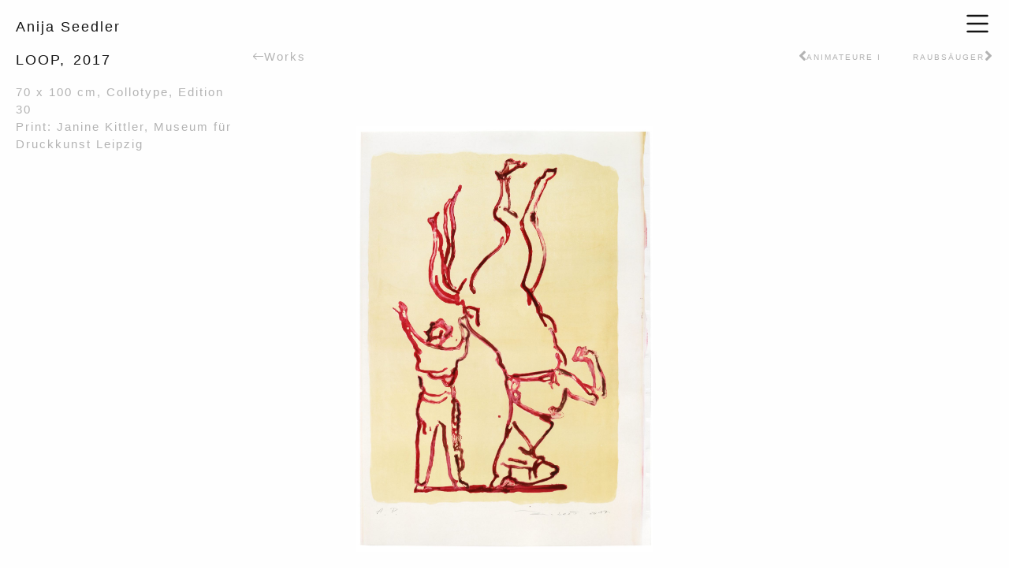

--- FILE ---
content_type: text/html; charset=UTF-8
request_url: https://anija-seedler.de/arbeiten/loop-2/
body_size: 33043
content:
<!doctype html>
<html lang="en-US">
<head>
	<meta charset="UTF-8">
	<meta name="viewport" content="width=device-width, initial-scale=1">
	<link rel="profile" href="https://gmpg.org/xfn/11">
	<title>LOOP &#8211; Anija Seedler</title>
<meta name='robots' content='max-image-preview:large' />
	<style>img:is([sizes="auto" i], [sizes^="auto," i]) { contain-intrinsic-size: 3000px 1500px }</style>
	
<link rel="alternate" type="application/rss+xml" title="Anija Seedler &raquo; Feed" href="https://anija-seedler.de/feed/" />
<style>[consent-id]:not(.rcb-content-blocker):not([consent-transaction-complete]):not([consent-visual-use-parent^="children:"]):not([consent-confirm]){opacity:0!important;}
.rcb-content-blocker+.rcb-content-blocker-children-fallback~*{display:none!important;}</style><link rel="preload" href="https://anija-seedler.de/wp-content/ce78ee0dc59388dcbd60d7bc364b37c7/dist/1444321457.js?ver=975c5defe73b4b2fde03afbaa384a541" as="script" />
<link rel="preload" href="https://anija-seedler.de/wp-content/ce78ee0dc59388dcbd60d7bc364b37c7/dist/2122728866.js?ver=d36d84fb7cc16e772fa1f8b9196971f3" as="script" />
<link rel="preload" href="https://anija-seedler.de/wp-content/plugins/real-cookie-banner/public/lib/animate.css/animate.min.css?ver=4.1.1" as="style" />
<script data-cfasync="false" defer src="https://anija-seedler.de/wp-content/ce78ee0dc59388dcbd60d7bc364b37c7/dist/1444321457.js?ver=975c5defe73b4b2fde03afbaa384a541" id="real-cookie-banner-vendor-real-cookie-banner-banner-js"></script>
<script type="application/json" data-skip-lazy-load="js-extra" data-skip-moving="true" data-no-defer nitro-exclude data-alt-type="application/ld+json" data-dont-merge data-wpmeteor-nooptimize="true" data-cfasync="false" id="ac5b061899717f65f5bf6b31985e6b7ee1-js-extra">{"slug":"real-cookie-banner","textDomain":"real-cookie-banner","version":"5.2.5","restUrl":"https:\/\/anija-seedler.de\/wp-json\/real-cookie-banner\/v1\/","restNamespace":"real-cookie-banner\/v1","restPathObfuscateOffset":"0179b041879ebfdb","restRoot":"https:\/\/anija-seedler.de\/wp-json\/","restQuery":{"_v":"5.2.5","_locale":"user"},"restNonce":"7079280b02","restRecreateNonceEndpoint":"https:\/\/anija-seedler.de\/wp-admin\/admin-ajax.php?action=rest-nonce","publicUrl":"https:\/\/anija-seedler.de\/wp-content\/plugins\/real-cookie-banner\/public\/","chunkFolder":"dist","chunksLanguageFolder":"https:\/\/anija-seedler.de\/wp-content\/languages\/mo-cache\/real-cookie-banner\/","chunks":{},"others":{"customizeValuesBanner":"{\"layout\":{\"type\":\"banner\",\"maxHeightEnabled\":false,\"maxHeight\":740,\"dialogMaxWidth\":530,\"dialogPosition\":\"middleCenter\",\"dialogMargin\":[0,0,0,0],\"bannerPosition\":\"bottom\",\"bannerMaxWidth\":1800,\"dialogBorderRadius\":3,\"borderRadius\":5,\"animationIn\":\"slideInUp\",\"animationInDuration\":500,\"animationInOnlyMobile\":true,\"animationOut\":\"none\",\"animationOutDuration\":500,\"animationOutOnlyMobile\":true,\"overlay\":true,\"overlayBg\":\"#000000\",\"overlayBgAlpha\":25,\"overlayBlur\":2},\"decision\":{\"acceptAll\":\"button\",\"acceptEssentials\":\"button\",\"showCloseIcon\":false,\"acceptIndividual\":\"link\",\"buttonOrder\":\"all,essential,save,individual\",\"showGroups\":false,\"groupsFirstView\":false,\"saveButton\":\"always\"},\"design\":{\"bg\":\"#ffffff\",\"textAlign\":\"left\",\"linkTextDecoration\":\"underline\",\"borderWidth\":0,\"borderColor\":\"#ffffff\",\"fontSize\":13,\"fontColor\":\"#2b2b2b\",\"fontInheritFamily\":true,\"fontFamily\":\"Arial, Helvetica, sans-serif\",\"fontWeight\":\"normal\",\"boxShadowEnabled\":true,\"boxShadowOffsetX\":0,\"boxShadowOffsetY\":5,\"boxShadowBlurRadius\":13,\"boxShadowSpreadRadius\":0,\"boxShadowColor\":\"#000000\",\"boxShadowColorAlpha\":20},\"headerDesign\":{\"inheritBg\":true,\"bg\":\"#f4f4f4\",\"inheritTextAlign\":true,\"textAlign\":\"center\",\"padding\":[17,20,15,20],\"logo\":\"\",\"logoRetina\":\"\",\"logoMaxHeight\":40,\"logoPosition\":\"left\",\"logoMargin\":[5,15,5,15],\"fontSize\":20,\"fontColor\":\"#2b2b2b\",\"fontInheritFamily\":true,\"fontFamily\":\"Arial, Helvetica, sans-serif\",\"fontWeight\":\"normal\",\"borderWidth\":1,\"borderColor\":\"#efefef\"},\"bodyDesign\":{\"padding\":[15,20,5,20],\"descriptionInheritFontSize\":true,\"descriptionFontSize\":13,\"dottedGroupsInheritFontSize\":true,\"dottedGroupsFontSize\":13,\"dottedGroupsBulletColor\":\"#15779b\",\"teachingsInheritTextAlign\":true,\"teachingsTextAlign\":\"center\",\"teachingsSeparatorActive\":true,\"teachingsSeparatorWidth\":50,\"teachingsSeparatorHeight\":1,\"teachingsSeparatorColor\":\"#000000\",\"teachingsInheritFontSize\":false,\"teachingsFontSize\":12,\"teachingsInheritFontColor\":false,\"teachingsFontColor\":\"#757575\",\"accordionMargin\":[10,0,5,0],\"accordionPadding\":[5,10,5,10],\"accordionArrowType\":\"outlined\",\"accordionArrowColor\":\"#15779b\",\"accordionBg\":\"#ffffff\",\"accordionActiveBg\":\"#f9f9f9\",\"accordionHoverBg\":\"#efefef\",\"accordionBorderWidth\":1,\"accordionBorderColor\":\"#efefef\",\"accordionTitleFontSize\":12,\"accordionTitleFontColor\":\"#2b2b2b\",\"accordionTitleFontWeight\":\"normal\",\"accordionDescriptionMargin\":[5,0,0,0],\"accordionDescriptionFontSize\":12,\"accordionDescriptionFontColor\":\"#757575\",\"accordionDescriptionFontWeight\":\"normal\",\"acceptAllOneRowLayout\":false,\"acceptAllPadding\":[10,10,10,10],\"acceptAllBg\":\"#000000\",\"acceptAllTextAlign\":\"center\",\"acceptAllFontSize\":18,\"acceptAllFontColor\":\"#ffffff\",\"acceptAllFontWeight\":\"normal\",\"acceptAllBorderWidth\":0,\"acceptAllBorderColor\":\"#000000\",\"acceptAllHoverBg\":\"#000000\",\"acceptAllHoverFontColor\":\"#ffffff\",\"acceptAllHoverBorderColor\":\"#000000\",\"acceptEssentialsUseAcceptAll\":true,\"acceptEssentialsButtonType\":\"\",\"acceptEssentialsPadding\":[10,10,10,10],\"acceptEssentialsBg\":\"#efefef\",\"acceptEssentialsTextAlign\":\"center\",\"acceptEssentialsFontSize\":18,\"acceptEssentialsFontColor\":\"#0a0a0a\",\"acceptEssentialsFontWeight\":\"normal\",\"acceptEssentialsBorderWidth\":0,\"acceptEssentialsBorderColor\":\"#000000\",\"acceptEssentialsHoverBg\":\"#e8e8e8\",\"acceptEssentialsHoverFontColor\":\"#000000\",\"acceptEssentialsHoverBorderColor\":\"#000000\",\"acceptIndividualPadding\":[5,5,5,5],\"acceptIndividualBg\":\"#ffffff\",\"acceptIndividualTextAlign\":\"center\",\"acceptIndividualFontSize\":16,\"acceptIndividualFontColor\":\"#000000\",\"acceptIndividualFontWeight\":\"normal\",\"acceptIndividualBorderWidth\":0,\"acceptIndividualBorderColor\":\"#000000\",\"acceptIndividualHoverBg\":\"#ffffff\",\"acceptIndividualHoverFontColor\":\"#000000\",\"acceptIndividualHoverBorderColor\":\"#000000\"},\"footerDesign\":{\"poweredByLink\":true,\"inheritBg\":false,\"bg\":\"#fcfcfc\",\"inheritTextAlign\":true,\"textAlign\":\"center\",\"padding\":[10,20,15,20],\"fontSize\":14,\"fontColor\":\"#757474\",\"fontInheritFamily\":true,\"fontFamily\":\"Arial, Helvetica, sans-serif\",\"fontWeight\":\"normal\",\"hoverFontColor\":\"#2b2b2b\",\"borderWidth\":1,\"borderColor\":\"#efefef\",\"languageSwitcher\":\"flags\"},\"texts\":{\"headline\":\"Privacy preferences\",\"description\":\"We use cookies and similar technologies on our website and process your personal data (e.g. IP address), for example, to personalize content and ads, to integrate media from third-party providers or to analyze traffic on our website. Data processing may also happen as a result of cookies being set. We share this data with third parties that we name in the privacy settings.<br \\\/><br \\\/>The data processing may take place with your consent or on the basis of a legitimate interest, which you can object to in the privacy settings. You have the right not to consent and to change or revoke your consent at a later time. For more information on the use of your data, please visit our {{privacyPolicy}}privacy policy{{\\\/privacyPolicy}}.\",\"acceptAll\":\"Accept all\",\"acceptEssentials\":\"Continue without consent\",\"acceptIndividual\":\"Set privacy settings individually\",\"poweredBy\":\"1\",\"dataProcessingInUnsafeCountries\":\"Some services process personal data in unsecure third countries. By consenting to the use of these services, you also consent to the processing of your data in these unsecure third countries in accordance with {{legalBasis}}. This involves risks that your data will be processed by authorities for control and monitoring purposes, perhaps without the possibility of a legal recourse.\",\"ageNoticeBanner\":\"You are under {{minAge}} years old? Then you cannot consent to optional services. Ask your parents or legal guardians to agree to these services with you.\",\"ageNoticeBlocker\":\"You are under {{minAge}} years old? Unfortunately, you are not permitted to consent to this service to view this content. Please ask your parents or guardians to agree to the service with you!\",\"listServicesNotice\":\"By accepting all services, you allow {{services}} to be loaded. These services are divided into groups {{serviceGroups}} according to their purpose (belonging marked with superscript numbers).\",\"listServicesLegitimateInterestNotice\":\"In addition, {{services}} are loaded based on a legitimate interest.\",\"consentForwardingExternalHosts\":\"Your consent is also applicable on {{websites}}.\",\"blockerHeadline\":\"{{name}} blocked due to privacy settings\",\"blockerLinkShowMissing\":\"Show all services you still need to agree to\",\"blockerLoadButton\":\"Accept services and load content\",\"blockerAcceptInfo\":\"Loading the blocked content will adjust your privacy settings. Content from this service will not be blocked in the future.\",\"stickyHistory\":\"Privacy settings history\",\"stickyRevoke\":\"Revoke consents\",\"stickyRevokeSuccessMessage\":\"You have successfully revoked consent for services with its cookies and personal data processing. The page will be reloaded now!\",\"stickyChange\":\"Change privacy settings\"},\"individualLayout\":{\"inheritDialogMaxWidth\":false,\"dialogMaxWidth\":970,\"inheritBannerMaxWidth\":true,\"bannerMaxWidth\":1980,\"descriptionTextAlign\":\"left\"},\"group\":{\"checkboxBg\":\"#f0f0f0\",\"checkboxBorderWidth\":1,\"checkboxBorderColor\":\"#d2d2d2\",\"checkboxActiveColor\":\"#ffffff\",\"checkboxActiveBg\":\"#212121\",\"checkboxActiveBorderColor\":\"#000000\",\"groupInheritBg\":true,\"groupBg\":\"#f4f4f4\",\"groupPadding\":[15,15,15,15],\"groupSpacing\":10,\"groupBorderRadius\":5,\"groupBorderWidth\":1,\"groupBorderColor\":\"#f4f4f4\",\"headlineFontSize\":16,\"headlineFontWeight\":\"normal\",\"headlineFontColor\":\"#2b2b2b\",\"descriptionFontSize\":14,\"descriptionFontColor\":\"#757575\",\"linkColor\":\"#757575\",\"linkHoverColor\":\"#2b2b2b\",\"detailsHideLessRelevant\":true},\"saveButton\":{\"useAcceptAll\":true,\"type\":\"button\",\"padding\":[10,10,10,10],\"bg\":\"#efefef\",\"textAlign\":\"center\",\"fontSize\":18,\"fontColor\":\"#0a0a0a\",\"fontWeight\":\"normal\",\"borderWidth\":0,\"borderColor\":\"#000000\",\"hoverBg\":\"#e8e8e8\",\"hoverFontColor\":\"#000000\",\"hoverBorderColor\":\"#000000\"},\"individualTexts\":{\"headline\":\"Individual privacy preferences\",\"description\":\"We use cookies and similar technologies on our website and process your personal data (e.g. IP address), for example, to personalize content and ads, to integrate media from third-party providers or to analyze traffic on our website. Data processing may also happen as a result of cookies being set. We share this data with third parties that we name in the privacy settings.<br \\\/><br \\\/>The data processing may take place with your consent or on the basis of a legitimate interest, which you can object to in the privacy settings. You have the right not to consent and to change or revoke your consent at a later time. For more information on the use of your data, please visit our {{privacyPolicy}}privacy policy{{\\\/privacyPolicy}}.<br \\\/><br \\\/>Below you will find an overview of all services used by this website. You can view detailed information about each service and agree to them individually or exercise your right to object.\",\"save\":\"Save custom choices\",\"showMore\":\"Show service information\",\"hideMore\":\"Hide service information\",\"postamble\":\"\"},\"mobile\":{\"enabled\":true,\"maxHeight\":400,\"hideHeader\":false,\"alignment\":\"bottom\",\"scalePercent\":90,\"scalePercentVertical\":-50},\"sticky\":{\"enabled\":false,\"animationsEnabled\":true,\"alignment\":\"left\",\"bubbleBorderRadius\":50,\"icon\":\"fingerprint\",\"iconCustom\":\"\",\"iconCustomRetina\":\"\",\"iconSize\":30,\"iconColor\":\"#ffffff\",\"bubbleMargin\":[10,20,20,20],\"bubblePadding\":15,\"bubbleBg\":\"#15779b\",\"bubbleBorderWidth\":0,\"bubbleBorderColor\":\"#10556f\",\"boxShadowEnabled\":true,\"boxShadowOffsetX\":0,\"boxShadowOffsetY\":2,\"boxShadowBlurRadius\":5,\"boxShadowSpreadRadius\":1,\"boxShadowColor\":\"#105b77\",\"boxShadowColorAlpha\":40,\"bubbleHoverBg\":\"#ffffff\",\"bubbleHoverBorderColor\":\"#000000\",\"hoverIconColor\":\"#000000\",\"hoverIconCustom\":\"\",\"hoverIconCustomRetina\":\"\",\"menuFontSize\":16,\"menuBorderRadius\":5,\"menuItemSpacing\":10,\"menuItemPadding\":[5,10,5,10]},\"customCss\":{\"css\":\"\",\"antiAdBlocker\":\"y\"}}","isPro":false,"showProHints":false,"proUrl":"https:\/\/devowl.io\/go\/real-cookie-banner?source=rcb-lite","showLiteNotice":true,"frontend":{"groups":"[{\"id\":48,\"name\":\"Essential\",\"slug\":\"essential\",\"description\":\"Essential services are required for the basic functionality of the website. They only contain technically necessary services. These services cannot be objected to.\",\"isEssential\":true,\"isDefault\":true,\"items\":[{\"id\":8245,\"name\":\"Elementor\",\"purpose\":\"Elementor allows creating the layout of this website to make it more appealing and user-friendly. The collected data is not used for analysis purposes, but only to ensure that, for example, hidden elements are not displayed again during multiple active sessions. Cookies or cookie-like technologies can be stored and read. These are used to store the number of page views and active sessions of the user. The legitimate interest in using this service is the simple and user-friendly implementation of the layouts used.\",\"providerContact\":{\"phone\":\"\",\"email\":\"\",\"link\":\"\"},\"isProviderCurrentWebsite\":true,\"provider\":\"\",\"uniqueName\":\"elementor\",\"isEmbeddingOnlyExternalResources\":false,\"legalBasis\":\"legitimate-interest\",\"dataProcessingInCountries\":[],\"dataProcessingInCountriesSpecialTreatments\":[],\"technicalDefinitions\":[{\"type\":\"local\",\"name\":\"elementor\",\"host\":\"https:\\\/\\\/anija-seedler.de\",\"duration\":0,\"durationUnit\":\"y\",\"isSessionDuration\":false,\"purpose\":\"\"},{\"type\":\"session\",\"name\":\"elementor\",\"host\":\"https:\\\/\\\/anija-seedler.de\",\"duration\":0,\"durationUnit\":\"y\",\"isSessionDuration\":false,\"purpose\":\"\"}],\"codeDynamics\":[],\"providerPrivacyPolicyUrl\":\"\",\"providerLegalNoticeUrl\":\"\",\"tagManagerOptInEventName\":\"\",\"tagManagerOptOutEventName\":\"\",\"googleConsentModeConsentTypes\":[],\"executePriority\":10,\"codeOptIn\":\"\",\"executeCodeOptInWhenNoTagManagerConsentIsGiven\":false,\"codeOptOut\":\"\",\"executeCodeOptOutWhenNoTagManagerConsentIsGiven\":false,\"deleteTechnicalDefinitionsAfterOptOut\":false,\"codeOnPageLoad\":\"\",\"presetId\":\"elementor\"},{\"id\":7654,\"name\":\"Elementor\",\"purpose\":\"Elementor allows creating the layout of this website to make it more appealing and user-friendly. The collected data is not used for analysis purposes, but only to ensure that, for example, hidden elements are not displayed again during multiple active sessions. Cookies or cookie-like technologies can be stored and read. These are used to store the number of page views and active sessions of the user. The legitimate interest in using this service is the simple and user-friendly implementation of the layouts used.\",\"providerContact\":{\"phone\":\"\",\"email\":\"\",\"link\":\"\"},\"isProviderCurrentWebsite\":true,\"provider\":\"\",\"uniqueName\":\"elementor\",\"isEmbeddingOnlyExternalResources\":false,\"legalBasis\":\"legitimate-interest\",\"dataProcessingInCountries\":[],\"dataProcessingInCountriesSpecialTreatments\":[],\"technicalDefinitions\":[{\"type\":\"local\",\"name\":\"elementor\",\"host\":\"https:\\\/\\\/anija-seedler.de\",\"duration\":0,\"durationUnit\":\"y\",\"isSessionDuration\":false,\"purpose\":\"\"},{\"type\":\"session\",\"name\":\"elementor\",\"host\":\"https:\\\/\\\/anija-seedler.de\",\"duration\":0,\"durationUnit\":\"y\",\"isSessionDuration\":false,\"purpose\":\"\"}],\"codeDynamics\":[],\"providerPrivacyPolicyUrl\":\"\",\"providerLegalNoticeUrl\":\"\",\"tagManagerOptInEventName\":\"\",\"tagManagerOptOutEventName\":\"\",\"googleConsentModeConsentTypes\":[],\"executePriority\":10,\"codeOptIn\":\"\",\"executeCodeOptInWhenNoTagManagerConsentIsGiven\":false,\"codeOptOut\":\"\",\"executeCodeOptOutWhenNoTagManagerConsentIsGiven\":false,\"deleteTechnicalDefinitionsAfterOptOut\":false,\"codeOnPageLoad\":\"\",\"presetId\":\"elementor\"},{\"id\":7653,\"name\":\"Real Cookie Banner\",\"purpose\":\"Real Cookie Banner asks website visitors for consent to set cookies and process personal data. For this purpose, a UUID (pseudonymous identification of the user) is assigned to each website visitor, which is valid until the cookie expires to store the consent. Cookies are used to test whether cookies can be set, to store reference to documented consent, to store which services from which service groups the visitor has consented to, and, if consent is obtained under the Transparency & Consent Framework (TCF), to store consent in TCF partners, purposes, special purposes, features and special features. As part of the obligation to disclose according to GDPR, the collected consent is fully documented. This includes, in addition to the services and service groups to which the visitor has consented, and if consent is obtained according to the TCF standard, to which TCF partners, purposes and features the visitor has consented, all cookie banner settings at the time of consent as well as the technical circumstances (e.g. size of the displayed area at the time of consent) and the user interactions (e.g. clicking on buttons) that led to consent. Consent is collected once per language.\",\"providerContact\":{\"phone\":\"\",\"email\":\"\",\"link\":\"\"},\"isProviderCurrentWebsite\":true,\"provider\":\"\",\"uniqueName\":\"\",\"isEmbeddingOnlyExternalResources\":false,\"legalBasis\":\"legal-requirement\",\"dataProcessingInCountries\":[],\"dataProcessingInCountriesSpecialTreatments\":[],\"technicalDefinitions\":[{\"type\":\"http\",\"name\":\"real_cookie_banner*\",\"host\":\".anija-seedler.de\",\"duration\":365,\"durationUnit\":\"d\",\"isSessionDuration\":false,\"purpose\":\"Unique identifier for the consent, but not for the website visitor. Revision hash for settings of cookie banner (texts, colors, features, service groups, services, content blockers etc.). IDs for consented services and service groups.\"},{\"type\":\"http\",\"name\":\"real_cookie_banner*-tcf\",\"host\":\".anija-seedler.de\",\"duration\":365,\"durationUnit\":\"d\",\"isSessionDuration\":false,\"purpose\":\"Consents collected under TCF stored in TC String format, including TCF vendors, purposes, special purposes, features, and special features.\"},{\"type\":\"http\",\"name\":\"real_cookie_banner*-gcm\",\"host\":\".anija-seedler.de\",\"duration\":365,\"durationUnit\":\"d\",\"isSessionDuration\":false,\"purpose\":\"Consents into consent types (purposes)  collected under Google Consent Mode stored for all Google Consent Mode compatible services.\"},{\"type\":\"http\",\"name\":\"real_cookie_banner-test\",\"host\":\".anija-seedler.de\",\"duration\":365,\"durationUnit\":\"d\",\"isSessionDuration\":false,\"purpose\":\"Cookie set to test HTTP cookie functionality. Deleted immediately after test.\"},{\"type\":\"local\",\"name\":\"real_cookie_banner*\",\"host\":\"https:\\\/\\\/anija-seedler.de\",\"duration\":1,\"durationUnit\":\"d\",\"isSessionDuration\":false,\"purpose\":\"Unique identifier for the consent, but not for the website visitor. Revision hash for settings of cookie banner (texts, colors, features, service groups, services, content blockers etc.). IDs for consented services and service groups. Is only stored until consent is documented on the website server.\"},{\"type\":\"local\",\"name\":\"real_cookie_banner*-tcf\",\"host\":\"https:\\\/\\\/anija-seedler.de\",\"duration\":1,\"durationUnit\":\"d\",\"isSessionDuration\":false,\"purpose\":\"Consents collected under TCF stored in TC String format, including TCF vendors, purposes, special purposes, features, and special features. Is only stored until consent is documented on the website server.\"},{\"type\":\"local\",\"name\":\"real_cookie_banner*-gcm\",\"host\":\"https:\\\/\\\/anija-seedler.de\",\"duration\":1,\"durationUnit\":\"d\",\"isSessionDuration\":false,\"purpose\":\"Consents collected under Google Consent Mode stored in consent types (purposes) for all Google Consent Mode compatible services. Is only stored until consent is documented on the website server.\"},{\"type\":\"local\",\"name\":\"real_cookie_banner-consent-queue*\",\"host\":\"https:\\\/\\\/anija-seedler.de\",\"duration\":1,\"durationUnit\":\"d\",\"isSessionDuration\":false,\"purpose\":\"Local caching of selection in cookie banner until server documents consent; documentation periodic or at page switches attempted if server is unavailable or overloaded.\"}],\"codeDynamics\":[],\"providerPrivacyPolicyUrl\":\"\",\"providerLegalNoticeUrl\":\"\",\"tagManagerOptInEventName\":\"\",\"tagManagerOptOutEventName\":\"\",\"googleConsentModeConsentTypes\":[],\"executePriority\":10,\"codeOptIn\":\"\",\"executeCodeOptInWhenNoTagManagerConsentIsGiven\":false,\"codeOptOut\":\"\",\"executeCodeOptOutWhenNoTagManagerConsentIsGiven\":false,\"deleteTechnicalDefinitionsAfterOptOut\":false,\"codeOnPageLoad\":\"\",\"presetId\":\"real-cookie-banner\"}]}]","links":[{"id":7652,"label":"Privacy policy","pageType":"privacyPolicy","isExternalUrl":false,"pageId":15,"url":"https:\/\/anija-seedler.de\/datenschutz\/","hideCookieBanner":true,"isTargetBlank":true}],"websiteOperator":{"address":"Spinnereistra\u00dfe 7, 04179, Leipzig ","country":"DE","contactEmail":"base64-encoded:aW5mb0BhbmlqYS1zZWVkbGVyLmRl","contactPhone":"","contactFormUrl":"https:\/\/anija-seedler.de\/datenschutz\/"},"blocker":[],"languageSwitcher":[],"predefinedDataProcessingInSafeCountriesLists":{"GDPR":["AT","BE","BG","HR","CY","CZ","DK","EE","FI","FR","DE","GR","HU","IE","IS","IT","LI","LV","LT","LU","MT","NL","NO","PL","PT","RO","SK","SI","ES","SE"],"DSG":["CH"],"GDPR+DSG":[],"ADEQUACY_EU":["AD","AR","CA","FO","GG","IL","IM","JP","JE","NZ","KR","CH","GB","UY","US"],"ADEQUACY_CH":["DE","AD","AR","AT","BE","BG","CA","CY","HR","DK","ES","EE","FI","FR","GI","GR","GG","HU","IM","FO","IE","IS","IL","IT","JE","LV","LI","LT","LU","MT","MC","NO","NZ","NL","PL","PT","CZ","RO","GB","SK","SI","SE","UY","US"]},"decisionCookieName":"real_cookie_banner-v:3_blog:1_path:6e96f81","revisionHash":"c75c6df0ac6e657a0857654c9d5d786a","territorialLegalBasis":["gdpr-eprivacy"],"setCookiesViaManager":"none","isRespectDoNotTrack":false,"failedConsentDocumentationHandling":"essentials","isAcceptAllForBots":true,"isDataProcessingInUnsafeCountries":false,"isAgeNotice":false,"ageNoticeAgeLimit":16,"isListServicesNotice":true,"isBannerLessConsent":false,"isTcf":false,"isGcm":false,"isGcmListPurposes":false,"hasLazyData":false},"anonymousContentUrl":"https:\/\/anija-seedler.de\/wp-content\/ce78ee0dc59388dcbd60d7bc364b37c7\/dist\/","anonymousHash":"ce78ee0dc59388dcbd60d7bc364b37c7","hasDynamicPreDecisions":false,"isLicensed":true,"isDevLicense":false,"multilingualSkipHTMLForTag":"","isCurrentlyInTranslationEditorPreview":false,"defaultLanguage":"","currentLanguage":"","activeLanguages":[],"context":"","iso3166OneAlpha2":{"AF":"Afghanistan","AX":"Aland Islands","AL":"Albania","DZ":"Algeria","AS":"American Samoa","AD":"Andorra","AO":"Angola","AI":"Anguilla","AQ":"Antarctica","AG":"Antigua And Barbuda","AR":"Argentina","AM":"Armenia","AW":"Aruba","AU":"Australia","AT":"Austria","AZ":"Azerbaijan","BS":"Bahamas","BH":"Bahrain","BD":"Bangladesh","BB":"Barbados","BY":"Belarus","BE":"Belgium","BZ":"Belize","BJ":"Benin","BM":"Bermuda","BT":"Bhutan","BO":"Bolivia","BA":"Bosnia And Herzegovina","BW":"Botswana","BV":"Bouvet Island","BR":"Brazil","IO":"British Indian Ocean Territory","BN":"Brunei Darussalam","BG":"Bulgaria","BF":"Burkina Faso","BI":"Burundi","KH":"Cambodia","CM":"Cameroon","CA":"Canada","CV":"Cape Verde","KY":"Cayman Islands","CF":"Central African Republic","TD":"Chad","CL":"Chile","CN":"China","CX":"Christmas Island","CC":"Cocos (Keeling) Islands","CO":"Colombia","KM":"Comoros","CG":"Congo","CD":"Congo, Democratic Republic","CK":"Cook Islands","CR":"Costa Rica","CI":"Cote D'Ivoire","HR":"Croatia","CU":"Cuba","CY":"Cyprus","CZ":"Czech Republic","DK":"Denmark","DJ":"Djibouti","DM":"Dominica","DO":"Dominican Republic","EC":"Ecuador","EG":"Egypt","SV":"El Salvador","GQ":"Equatorial Guinea","ER":"Eritrea","EE":"Estonia","ET":"Ethiopia","FK":"Falkland Islands (Malvinas)","FO":"Faroe Islands","FM":"Federated States Of Micronesia","FJ":"Fiji","FI":"Finland","FR":"France","GF":"French Guiana","PF":"French Polynesia","TF":"French Southern and Antarctic Lands","GA":"Gabon","GM":"Gambia","GE":"Georgia","DE":"Germany","GH":"Ghana","GI":"Gibraltar","GR":"Greece","GL":"Greenland","GD":"Grenada","GP":"Guadeloupe","GU":"Guam","GT":"Guatemala","GG":"Guernsey","GN":"Guinea","GW":"Guinea-Bissau","GY":"Guyana","HT":"Haiti","HM":"Heard Island & Mcdonald Islands","VA":"Holy See (Vatican City State)","HN":"Honduras","HK":"Hong Kong","HU":"Hungary","IS":"Iceland","IN":"India","ID":"Indonesia","IR":"Iran, Islamic Republic Of","IQ":"Iraq","IE":"Ireland","IM":"Isle Of Man","IL":"Israel","IT":"Italy","JM":"Jamaica","JP":"Japan","JE":"Jersey","JO":"Jordan","KZ":"Kazakhstan","KE":"Kenya","KI":"Kiribati","KR":"Korea","KW":"Kuwait","KG":"Kyrgyzstan","LA":"Lao People's Democratic Republic","LV":"Latvia","LB":"Lebanon","LS":"Lesotho","LR":"Liberia","LY":"Libyan Arab Jamahiriya","LI":"Liechtenstein","LT":"Lithuania","LU":"Luxembourg","MO":"Macao","MK":"Macedonia","MG":"Madagascar","MW":"Malawi","MY":"Malaysia","MV":"Maldives","ML":"Mali","MT":"Malta","MH":"Marshall Islands","MQ":"Martinique","MR":"Mauritania","MU":"Mauritius","YT":"Mayotte","MX":"Mexico","MD":"Moldova","MC":"Monaco","MN":"Mongolia","ME":"Montenegro","MS":"Montserrat","MA":"Morocco","MZ":"Mozambique","MM":"Myanmar","NA":"Namibia","NR":"Nauru","NP":"Nepal","NL":"Netherlands","AN":"Netherlands Antilles","NC":"New Caledonia","NZ":"New Zealand","NI":"Nicaragua","NE":"Niger","NG":"Nigeria","NU":"Niue","NF":"Norfolk Island","KP":"North Korea","MP":"Northern Mariana Islands","NO":"Norway","OM":"Oman","PK":"Pakistan","PW":"Palau","PS":"Palestinian Territory, Occupied","PA":"Panama","PG":"Papua New Guinea","PY":"Paraguay","PE":"Peru","PH":"Philippines","PN":"Pitcairn","PL":"Poland","PT":"Portugal","PR":"Puerto Rico","QA":"Qatar","RE":"Reunion","RO":"Romania","RU":"Russian Federation","RW":"Rwanda","BL":"Saint Barthelemy","SH":"Saint Helena","KN":"Saint Kitts And Nevis","LC":"Saint Lucia","MF":"Saint Martin","PM":"Saint Pierre And Miquelon","VC":"Saint Vincent And Grenadines","WS":"Samoa","SM":"San Marino","ST":"Sao Tome And Principe","SA":"Saudi Arabia","SN":"Senegal","RS":"Serbia","SC":"Seychelles","SL":"Sierra Leone","SG":"Singapore","SK":"Slovakia","SI":"Slovenia","SB":"Solomon Islands","SO":"Somalia","ZA":"South Africa","GS":"South Georgia And Sandwich Isl.","ES":"Spain","LK":"Sri Lanka","SD":"Sudan","SR":"Suriname","SJ":"Svalbard And Jan Mayen","SZ":"Swaziland","SE":"Sweden","CH":"Switzerland","SY":"Syrian Arab Republic","TW":"Taiwan","TJ":"Tajikistan","TZ":"Tanzania","TH":"Thailand","TL":"Timor-Leste","TG":"Togo","TK":"Tokelau","TO":"Tonga","TT":"Trinidad And Tobago","TN":"Tunisia","TR":"Turkey","TM":"Turkmenistan","TC":"Turks And Caicos Islands","TV":"Tuvalu","UG":"Uganda","UA":"Ukraine","AE":"United Arab Emirates","GB":"United Kingdom","US":"United States","UM":"United States Outlying Islands","UY":"Uruguay","UZ":"Uzbekistan","VU":"Vanuatu","VE":"Venezuela","VN":"Vietnam","VG":"Virgin Islands, British","VI":"Virgin Islands, U.S.","WF":"Wallis And Futuna","EH":"Western Sahara","YE":"Yemen","ZM":"Zambia","ZW":"Zimbabwe"},"visualParentSelectors":{".et_pb_video_box":1,".et_pb_video_slider:has(>.et_pb_slider_carousel %s)":"self",".ast-oembed-container":1,".wpb_video_wrapper":1,".gdlr-core-pbf-background-wrap":1},"isPreventPreDecision":false,"isInvalidateImplicitUserConsent":false,"dependantVisibilityContainers":["[role=\"tabpanel\"]",".eael-tab-content-item",".wpcs_content_inner",".op3-contenttoggleitem-content",".op3-popoverlay-content",".pum-overlay","[data-elementor-type=\"popup\"]",".wp-block-ub-content-toggle-accordion-content-wrap",".w-popup-wrap",".oxy-lightbox_inner[data-inner-content=true]",".oxy-pro-accordion_body",".oxy-tab-content",".kt-accordion-panel",".vc_tta-panel-body",".mfp-hide","div[id^=\"tve_thrive_lightbox_\"]",".brxe-xpromodalnestable",".evcal_eventcard",".divioverlay",".et_pb_toggle_content"],"disableDeduplicateExceptions":[".et_pb_video_slider"],"bannerDesignVersion":12,"bannerI18n":{"showMore":"Show more","hideMore":"Hide","showLessRelevantDetails":"Show more details (%s)","hideLessRelevantDetails":"Hide more details (%s)","other":"Other","legalBasis":{"label":"Use on legal basis of","consentPersonalData":"Consent for processing personal data","consentStorage":"Consent for storing or accessing information on the terminal equipment of the user","legitimateInterestPersonalData":"Legitimate interest for the processing of personal data","legitimateInterestStorage":"Provision of explicitly requested digital service for storing or accessing information on the terminal equipment of the user","legalRequirementPersonalData":"Compliance with a legal obligation for processing of personal data"},"territorialLegalBasisArticles":{"gdpr-eprivacy":{"dataProcessingInUnsafeCountries":"Art. 49 (1) (a) GDPR"},"dsg-switzerland":{"dataProcessingInUnsafeCountries":"Art. 17 (1) (a) DSG (Switzerland)"}},"legitimateInterest":"Legitimate interest","consent":"Consent","crawlerLinkAlert":"We have recognized that you are a crawler\/bot. Only natural persons must consent to cookies and processing of personal data. Therefore, the link has no function for you.","technicalCookieDefinitions":"Technical cookie definitions","technicalCookieName":"Technical cookie name","usesCookies":"Uses cookies","cookieRefresh":"Cookie refresh","usesNonCookieAccess":"Uses cookie-like information (LocalStorage, SessionStorage, IndexDB, etc.)","host":"Host","duration":"Duration","noExpiration":"No expiration","type":"Type","purpose":"Purpose","purposes":"Purposes","headerTitlePrivacyPolicyHistory":"History of your privacy settings","skipToConsentChoices":"Skip to consent choices","historyLabel":"Show consent from","historyItemLoadError":"Reading the consent has failed. Please try again later!","historySelectNone":"Not yet consented to","provider":"Provider","providerContactPhone":"Phone","providerContactEmail":"Email","providerContactLink":"Contact form","providerPrivacyPolicyUrl":"Privacy Policy","providerLegalNoticeUrl":"Legal notice","nonStandard":"Non-standardized data processing","nonStandardDesc":"Some services set cookies and\/or process personal data without complying with consent communication standards. These services are divided into several groups. So-called \"essential services\" are used based on legitimate interest and cannot be opted out (an objection may have to be made by email or letter in accordance with the privacy policy), while all other services are used only after consent has been given.","dataProcessingInThirdCountries":"Data processing in third countries","safetyMechanisms":{"label":"Safety mechanisms for data transmission","standardContractualClauses":"Standard contractual clauses","adequacyDecision":"Adequacy decision","eu":"EU","switzerland":"Switzerland","bindingCorporateRules":"Binding corporate rules","contractualGuaranteeSccSubprocessors":"Contractual guarantee for standard contractual clauses with sub-processors"},"durationUnit":{"n1":{"s":"second","m":"minute","h":"hour","d":"day","mo":"month","y":"year"},"nx":{"s":"seconds","m":"minutes","h":"hours","d":"days","mo":"months","y":"years"}},"close":"Close","closeWithoutSaving":"Close without saving","yes":"Yes","no":"No","unknown":"Unknown","none":"None","noLicense":"No license activated - not for production use!","devLicense":"Product license not for production use!","devLicenseLearnMore":"Learn more","devLicenseLink":"https:\/\/devowl.io\/knowledge-base\/license-installation-type\/","andSeparator":" and ","deprecated":{"appropriateSafeguard":"Appropriate safeguard","dataProcessingInUnsafeCountries":"Data processing in unsafe third countries","legalRequirement":"Compliance with a legal obligation"}},"pageRequestUuid4":"ab805aeb9-9f58-4122-87e5-abcfaf86b502","pageByIdUrl":"https:\/\/anija-seedler.de?page_id","pluginUrl":"https:\/\/devowl.io\/wordpress-real-cookie-banner\/"}}</script>
<script data-skip-lazy-load="js-extra" data-skip-moving="true" data-no-defer nitro-exclude data-alt-type="application/ld+json" data-dont-merge data-wpmeteor-nooptimize="true" data-cfasync="false" id="ac5b061899717f65f5bf6b31985e6b7ee2-js-extra">
(()=>{var x=function (a,b){return-1<["codeOptIn","codeOptOut","codeOnPageLoad","contactEmail"].indexOf(a)&&"string"==typeof b&&b.startsWith("base64-encoded:")?window.atob(b.substr(15)):b},t=(e,t)=>new Proxy(e,{get:(e,n)=>{let r=Reflect.get(e,n);return n===t&&"string"==typeof r&&(r=JSON.parse(r,x),Reflect.set(e,n,r)),r}}),n=JSON.parse(document.getElementById("ac5b061899717f65f5bf6b31985e6b7ee1-js-extra").innerHTML,x);window.Proxy?n.others.frontend=t(n.others.frontend,"groups"):n.others.frontend.groups=JSON.parse(n.others.frontend.groups,x);window.Proxy?n.others=t(n.others,"customizeValuesBanner"):n.others.customizeValuesBanner=JSON.parse(n.others.customizeValuesBanner,x);;window.realCookieBanner=n;window[Math.random().toString(36)]=n;
})();
</script><script data-cfasync="false" id="real-cookie-banner-banner-js-before">
((a,b)=>{a[b]||(a[b]={unblockSync:()=>undefined},["consentSync"].forEach(c=>a[b][c]=()=>({cookie:null,consentGiven:!1,cookieOptIn:!0})),["consent","consentAll","unblock"].forEach(c=>a[b][c]=(...d)=>new Promise(e=>a.addEventListener(b,()=>{a[b][c](...d).then(e)},{once:!0}))))})(window,"consentApi");
</script>
<script data-cfasync="false" defer src="https://anija-seedler.de/wp-content/ce78ee0dc59388dcbd60d7bc364b37c7/dist/2122728866.js?ver=d36d84fb7cc16e772fa1f8b9196971f3" id="real-cookie-banner-banner-js"></script>
<link skip-rucss rel='stylesheet' id='animate-css-css' href='https://anija-seedler.de/wp-content/plugins/real-cookie-banner/public/lib/animate.css/animate.min.css?ver=4.1.1' media='all' />
<link rel='stylesheet' id='wp-block-library-css' href='https://anija-seedler.de/wp-includes/css/dist/block-library/style.min.css?ver=6.8.3' media='all' />
<link data-minify="1" rel='stylesheet' id='jet-engine-frontend-css' href='https://anija-seedler.de/wp-content/cache/min/1/wp-content/plugins/jet-engine/assets/css/frontend.css?ver=1768631650' media='all' />
<style id='global-styles-inline-css'>
:root{--wp--preset--aspect-ratio--square: 1;--wp--preset--aspect-ratio--4-3: 4/3;--wp--preset--aspect-ratio--3-4: 3/4;--wp--preset--aspect-ratio--3-2: 3/2;--wp--preset--aspect-ratio--2-3: 2/3;--wp--preset--aspect-ratio--16-9: 16/9;--wp--preset--aspect-ratio--9-16: 9/16;--wp--preset--color--black: #000000;--wp--preset--color--cyan-bluish-gray: #abb8c3;--wp--preset--color--white: #ffffff;--wp--preset--color--pale-pink: #f78da7;--wp--preset--color--vivid-red: #cf2e2e;--wp--preset--color--luminous-vivid-orange: #ff6900;--wp--preset--color--luminous-vivid-amber: #fcb900;--wp--preset--color--light-green-cyan: #7bdcb5;--wp--preset--color--vivid-green-cyan: #00d084;--wp--preset--color--pale-cyan-blue: #8ed1fc;--wp--preset--color--vivid-cyan-blue: #0693e3;--wp--preset--color--vivid-purple: #9b51e0;--wp--preset--gradient--vivid-cyan-blue-to-vivid-purple: linear-gradient(135deg,rgba(6,147,227,1) 0%,rgb(155,81,224) 100%);--wp--preset--gradient--light-green-cyan-to-vivid-green-cyan: linear-gradient(135deg,rgb(122,220,180) 0%,rgb(0,208,130) 100%);--wp--preset--gradient--luminous-vivid-amber-to-luminous-vivid-orange: linear-gradient(135deg,rgba(252,185,0,1) 0%,rgba(255,105,0,1) 100%);--wp--preset--gradient--luminous-vivid-orange-to-vivid-red: linear-gradient(135deg,rgba(255,105,0,1) 0%,rgb(207,46,46) 100%);--wp--preset--gradient--very-light-gray-to-cyan-bluish-gray: linear-gradient(135deg,rgb(238,238,238) 0%,rgb(169,184,195) 100%);--wp--preset--gradient--cool-to-warm-spectrum: linear-gradient(135deg,rgb(74,234,220) 0%,rgb(151,120,209) 20%,rgb(207,42,186) 40%,rgb(238,44,130) 60%,rgb(251,105,98) 80%,rgb(254,248,76) 100%);--wp--preset--gradient--blush-light-purple: linear-gradient(135deg,rgb(255,206,236) 0%,rgb(152,150,240) 100%);--wp--preset--gradient--blush-bordeaux: linear-gradient(135deg,rgb(254,205,165) 0%,rgb(254,45,45) 50%,rgb(107,0,62) 100%);--wp--preset--gradient--luminous-dusk: linear-gradient(135deg,rgb(255,203,112) 0%,rgb(199,81,192) 50%,rgb(65,88,208) 100%);--wp--preset--gradient--pale-ocean: linear-gradient(135deg,rgb(255,245,203) 0%,rgb(182,227,212) 50%,rgb(51,167,181) 100%);--wp--preset--gradient--electric-grass: linear-gradient(135deg,rgb(202,248,128) 0%,rgb(113,206,126) 100%);--wp--preset--gradient--midnight: linear-gradient(135deg,rgb(2,3,129) 0%,rgb(40,116,252) 100%);--wp--preset--font-size--small: 13px;--wp--preset--font-size--medium: 20px;--wp--preset--font-size--large: 36px;--wp--preset--font-size--x-large: 42px;--wp--preset--spacing--20: 0.44rem;--wp--preset--spacing--30: 0.67rem;--wp--preset--spacing--40: 1rem;--wp--preset--spacing--50: 1.5rem;--wp--preset--spacing--60: 2.25rem;--wp--preset--spacing--70: 3.38rem;--wp--preset--spacing--80: 5.06rem;--wp--preset--shadow--natural: 6px 6px 9px rgba(0, 0, 0, 0.2);--wp--preset--shadow--deep: 12px 12px 50px rgba(0, 0, 0, 0.4);--wp--preset--shadow--sharp: 6px 6px 0px rgba(0, 0, 0, 0.2);--wp--preset--shadow--outlined: 6px 6px 0px -3px rgba(255, 255, 255, 1), 6px 6px rgba(0, 0, 0, 1);--wp--preset--shadow--crisp: 6px 6px 0px rgba(0, 0, 0, 1);}:root { --wp--style--global--content-size: 800px;--wp--style--global--wide-size: 1200px; }:where(body) { margin: 0; }.wp-site-blocks > .alignleft { float: left; margin-right: 2em; }.wp-site-blocks > .alignright { float: right; margin-left: 2em; }.wp-site-blocks > .aligncenter { justify-content: center; margin-left: auto; margin-right: auto; }:where(.wp-site-blocks) > * { margin-block-start: 24px; margin-block-end: 0; }:where(.wp-site-blocks) > :first-child { margin-block-start: 0; }:where(.wp-site-blocks) > :last-child { margin-block-end: 0; }:root { --wp--style--block-gap: 24px; }:root :where(.is-layout-flow) > :first-child{margin-block-start: 0;}:root :where(.is-layout-flow) > :last-child{margin-block-end: 0;}:root :where(.is-layout-flow) > *{margin-block-start: 24px;margin-block-end: 0;}:root :where(.is-layout-constrained) > :first-child{margin-block-start: 0;}:root :where(.is-layout-constrained) > :last-child{margin-block-end: 0;}:root :where(.is-layout-constrained) > *{margin-block-start: 24px;margin-block-end: 0;}:root :where(.is-layout-flex){gap: 24px;}:root :where(.is-layout-grid){gap: 24px;}.is-layout-flow > .alignleft{float: left;margin-inline-start: 0;margin-inline-end: 2em;}.is-layout-flow > .alignright{float: right;margin-inline-start: 2em;margin-inline-end: 0;}.is-layout-flow > .aligncenter{margin-left: auto !important;margin-right: auto !important;}.is-layout-constrained > .alignleft{float: left;margin-inline-start: 0;margin-inline-end: 2em;}.is-layout-constrained > .alignright{float: right;margin-inline-start: 2em;margin-inline-end: 0;}.is-layout-constrained > .aligncenter{margin-left: auto !important;margin-right: auto !important;}.is-layout-constrained > :where(:not(.alignleft):not(.alignright):not(.alignfull)){max-width: var(--wp--style--global--content-size);margin-left: auto !important;margin-right: auto !important;}.is-layout-constrained > .alignwide{max-width: var(--wp--style--global--wide-size);}body .is-layout-flex{display: flex;}.is-layout-flex{flex-wrap: wrap;align-items: center;}.is-layout-flex > :is(*, div){margin: 0;}body .is-layout-grid{display: grid;}.is-layout-grid > :is(*, div){margin: 0;}body{padding-top: 0px;padding-right: 0px;padding-bottom: 0px;padding-left: 0px;}a:where(:not(.wp-element-button)){text-decoration: underline;}:root :where(.wp-element-button, .wp-block-button__link){background-color: #32373c;border-width: 0;color: #fff;font-family: inherit;font-size: inherit;line-height: inherit;padding: calc(0.667em + 2px) calc(1.333em + 2px);text-decoration: none;}.has-black-color{color: var(--wp--preset--color--black) !important;}.has-cyan-bluish-gray-color{color: var(--wp--preset--color--cyan-bluish-gray) !important;}.has-white-color{color: var(--wp--preset--color--white) !important;}.has-pale-pink-color{color: var(--wp--preset--color--pale-pink) !important;}.has-vivid-red-color{color: var(--wp--preset--color--vivid-red) !important;}.has-luminous-vivid-orange-color{color: var(--wp--preset--color--luminous-vivid-orange) !important;}.has-luminous-vivid-amber-color{color: var(--wp--preset--color--luminous-vivid-amber) !important;}.has-light-green-cyan-color{color: var(--wp--preset--color--light-green-cyan) !important;}.has-vivid-green-cyan-color{color: var(--wp--preset--color--vivid-green-cyan) !important;}.has-pale-cyan-blue-color{color: var(--wp--preset--color--pale-cyan-blue) !important;}.has-vivid-cyan-blue-color{color: var(--wp--preset--color--vivid-cyan-blue) !important;}.has-vivid-purple-color{color: var(--wp--preset--color--vivid-purple) !important;}.has-black-background-color{background-color: var(--wp--preset--color--black) !important;}.has-cyan-bluish-gray-background-color{background-color: var(--wp--preset--color--cyan-bluish-gray) !important;}.has-white-background-color{background-color: var(--wp--preset--color--white) !important;}.has-pale-pink-background-color{background-color: var(--wp--preset--color--pale-pink) !important;}.has-vivid-red-background-color{background-color: var(--wp--preset--color--vivid-red) !important;}.has-luminous-vivid-orange-background-color{background-color: var(--wp--preset--color--luminous-vivid-orange) !important;}.has-luminous-vivid-amber-background-color{background-color: var(--wp--preset--color--luminous-vivid-amber) !important;}.has-light-green-cyan-background-color{background-color: var(--wp--preset--color--light-green-cyan) !important;}.has-vivid-green-cyan-background-color{background-color: var(--wp--preset--color--vivid-green-cyan) !important;}.has-pale-cyan-blue-background-color{background-color: var(--wp--preset--color--pale-cyan-blue) !important;}.has-vivid-cyan-blue-background-color{background-color: var(--wp--preset--color--vivid-cyan-blue) !important;}.has-vivid-purple-background-color{background-color: var(--wp--preset--color--vivid-purple) !important;}.has-black-border-color{border-color: var(--wp--preset--color--black) !important;}.has-cyan-bluish-gray-border-color{border-color: var(--wp--preset--color--cyan-bluish-gray) !important;}.has-white-border-color{border-color: var(--wp--preset--color--white) !important;}.has-pale-pink-border-color{border-color: var(--wp--preset--color--pale-pink) !important;}.has-vivid-red-border-color{border-color: var(--wp--preset--color--vivid-red) !important;}.has-luminous-vivid-orange-border-color{border-color: var(--wp--preset--color--luminous-vivid-orange) !important;}.has-luminous-vivid-amber-border-color{border-color: var(--wp--preset--color--luminous-vivid-amber) !important;}.has-light-green-cyan-border-color{border-color: var(--wp--preset--color--light-green-cyan) !important;}.has-vivid-green-cyan-border-color{border-color: var(--wp--preset--color--vivid-green-cyan) !important;}.has-pale-cyan-blue-border-color{border-color: var(--wp--preset--color--pale-cyan-blue) !important;}.has-vivid-cyan-blue-border-color{border-color: var(--wp--preset--color--vivid-cyan-blue) !important;}.has-vivid-purple-border-color{border-color: var(--wp--preset--color--vivid-purple) !important;}.has-vivid-cyan-blue-to-vivid-purple-gradient-background{background: var(--wp--preset--gradient--vivid-cyan-blue-to-vivid-purple) !important;}.has-light-green-cyan-to-vivid-green-cyan-gradient-background{background: var(--wp--preset--gradient--light-green-cyan-to-vivid-green-cyan) !important;}.has-luminous-vivid-amber-to-luminous-vivid-orange-gradient-background{background: var(--wp--preset--gradient--luminous-vivid-amber-to-luminous-vivid-orange) !important;}.has-luminous-vivid-orange-to-vivid-red-gradient-background{background: var(--wp--preset--gradient--luminous-vivid-orange-to-vivid-red) !important;}.has-very-light-gray-to-cyan-bluish-gray-gradient-background{background: var(--wp--preset--gradient--very-light-gray-to-cyan-bluish-gray) !important;}.has-cool-to-warm-spectrum-gradient-background{background: var(--wp--preset--gradient--cool-to-warm-spectrum) !important;}.has-blush-light-purple-gradient-background{background: var(--wp--preset--gradient--blush-light-purple) !important;}.has-blush-bordeaux-gradient-background{background: var(--wp--preset--gradient--blush-bordeaux) !important;}.has-luminous-dusk-gradient-background{background: var(--wp--preset--gradient--luminous-dusk) !important;}.has-pale-ocean-gradient-background{background: var(--wp--preset--gradient--pale-ocean) !important;}.has-electric-grass-gradient-background{background: var(--wp--preset--gradient--electric-grass) !important;}.has-midnight-gradient-background{background: var(--wp--preset--gradient--midnight) !important;}.has-small-font-size{font-size: var(--wp--preset--font-size--small) !important;}.has-medium-font-size{font-size: var(--wp--preset--font-size--medium) !important;}.has-large-font-size{font-size: var(--wp--preset--font-size--large) !important;}.has-x-large-font-size{font-size: var(--wp--preset--font-size--x-large) !important;}
:root :where(.wp-block-pullquote){font-size: 1.5em;line-height: 1.6;}
</style>
<link data-minify="1" rel='stylesheet' id='hello-elementor-css' href='https://anija-seedler.de/wp-content/cache/min/1/wp-content/themes/hello-elementor/assets/css/reset.css?ver=1768631650' media='all' />
<link data-minify="1" rel='stylesheet' id='hello-elementor-theme-style-css' href='https://anija-seedler.de/wp-content/cache/min/1/wp-content/themes/hello-elementor/assets/css/theme.css?ver=1768631650' media='all' />
<link data-minify="1" rel='stylesheet' id='hello-elementor-header-footer-css' href='https://anija-seedler.de/wp-content/cache/min/1/wp-content/themes/hello-elementor/assets/css/header-footer.css?ver=1768631650' media='all' />
<link rel='stylesheet' id='elementor-frontend-css' href='https://anija-seedler.de/wp-content/uploads/elementor/css/custom-frontend.min.css?ver=1768631646' media='all' />
<link rel='stylesheet' id='widget-heading-css' href='https://anija-seedler.de/wp-content/plugins/elementor/assets/css/widget-heading.min.css?ver=3.32.5' media='all' />
<link rel='stylesheet' id='widget-nav-menu-css' href='https://anija-seedler.de/wp-content/uploads/elementor/css/custom-pro-widget-nav-menu.min.css?ver=1768631646' media='all' />
<link rel='stylesheet' id='e-sticky-css' href='https://anija-seedler.de/wp-content/plugins/elementor-pro/assets/css/modules/sticky.min.css?ver=3.32.3' media='all' />
<link rel='stylesheet' id='widget-spacer-css' href='https://anija-seedler.de/wp-content/plugins/elementor/assets/css/widget-spacer.min.css?ver=3.32.5' media='all' />
<link rel='stylesheet' id='widget-post-navigation-css' href='https://anija-seedler.de/wp-content/plugins/elementor-pro/assets/css/widget-post-navigation.min.css?ver=3.32.3' media='all' />
<link rel='stylesheet' id='e-animation-fadeIn-css' href='https://anija-seedler.de/wp-content/plugins/elementor/assets/lib/animations/styles/fadeIn.min.css?ver=3.32.5' media='all' />
<link rel='stylesheet' id='widget-image-css' href='https://anija-seedler.de/wp-content/plugins/elementor/assets/css/widget-image.min.css?ver=3.32.5' media='all' />
<link rel='stylesheet' id='e-animation-fadeInUp-css' href='https://anija-seedler.de/wp-content/plugins/elementor/assets/lib/animations/styles/fadeInUp.min.css?ver=3.32.5' media='all' />
<link rel='stylesheet' id='e-popup-css' href='https://anija-seedler.de/wp-content/plugins/elementor-pro/assets/css/conditionals/popup.min.css?ver=3.32.3' media='all' />
<link data-minify="1" rel='stylesheet' id='elementor-icons-css' href='https://anija-seedler.de/wp-content/cache/min/1/wp-content/plugins/elementor/assets/lib/eicons/css/elementor-icons.min.css?ver=1768631650' media='all' />
<link rel='stylesheet' id='elementor-post-6-css' href='https://anija-seedler.de/wp-content/uploads/elementor/css/post-6.css?ver=1768631646' media='all' />
<link data-minify="1" rel='stylesheet' id='dashicons-css' href='https://anija-seedler.de/wp-content/cache/min/1/wp-includes/css/dashicons.min.css?ver=1768631650' media='all' />
<link rel='stylesheet' id='elementor-post-3839-css' href='https://anija-seedler.de/wp-content/uploads/elementor/css/post-3839.css?ver=1768631646' media='all' />
<link rel='stylesheet' id='elementor-post-215-css' href='https://anija-seedler.de/wp-content/uploads/elementor/css/post-215.css?ver=1768631646' media='all' />
<link rel='stylesheet' id='elementor-post-1167-css' href='https://anija-seedler.de/wp-content/uploads/elementor/css/post-1167.css?ver=1768631656' media='all' />
<link rel='stylesheet' id='elementor-post-7004-css' href='https://anija-seedler.de/wp-content/uploads/elementor/css/post-7004.css?ver=1768631648' media='all' />
<link rel='stylesheet' id='elementor-post-8126-css' href='https://anija-seedler.de/wp-content/uploads/elementor/css/post-8126.css?ver=1768631648' media='all' />
<link rel='stylesheet' id='elementor-post-4180-css' href='https://anija-seedler.de/wp-content/uploads/elementor/css/post-4180.css?ver=1768631659' media='all' />
<link rel='stylesheet' id='elementor-post-7364-css' href='https://anija-seedler.de/wp-content/uploads/elementor/css/post-7364.css?ver=1768631648' media='all' />
<link rel='stylesheet' id='elementor-post-4409-css' href='https://anija-seedler.de/wp-content/uploads/elementor/css/post-4409.css?ver=1768631648' media='all' />
<link rel='stylesheet' id='elementor-post-821-css' href='https://anija-seedler.de/wp-content/uploads/elementor/css/post-821.css?ver=1768631648' media='all' />
<link rel='stylesheet' id='elementor-icons-shared-0-css' href='https://anija-seedler.de/wp-content/plugins/elementor/assets/lib/font-awesome/css/fontawesome.min.css?ver=5.15.3' media='all' />
<link data-minify="1" rel='stylesheet' id='elementor-icons-fa-solid-css' href='https://anija-seedler.de/wp-content/cache/min/1/wp-content/plugins/elementor/assets/lib/font-awesome/css/solid.min.css?ver=1768631650' media='all' />
<script src="https://anija-seedler.de/wp-includes/js/jquery/jquery.min.js?ver=3.7.1" id="jquery-core-js"></script>
<script src="https://anija-seedler.de/wp-includes/js/jquery/jquery-migrate.min.js?ver=3.4.1" id="jquery-migrate-js"></script>
<link rel="https://api.w.org/" href="https://anija-seedler.de/wp-json/" /><link rel="alternate" title="JSON" type="application/json" href="https://anija-seedler.de/wp-json/wp/v2/arbeiten/9648" /><link rel="EditURI" type="application/rsd+xml" title="RSD" href="https://anija-seedler.de/xmlrpc.php?rsd" />
<meta name="generator" content="WordPress 6.8.3" />
<link rel="canonical" href="https://anija-seedler.de/arbeiten/loop-2/" />
<link rel='shortlink' href='https://anija-seedler.de/?p=9648' />
<link rel="alternate" title="oEmbed (JSON)" type="application/json+oembed" href="https://anija-seedler.de/wp-json/oembed/1.0/embed?url=https%3A%2F%2Fanija-seedler.de%2Farbeiten%2Floop-2%2F" />
<link rel="alternate" title="oEmbed (XML)" type="text/xml+oembed" href="https://anija-seedler.de/wp-json/oembed/1.0/embed?url=https%3A%2F%2Fanija-seedler.de%2Farbeiten%2Floop-2%2F&#038;format=xml" />
<meta name="generator" content="Elementor 3.32.5; features: additional_custom_breakpoints; settings: css_print_method-external, google_font-disabled, font_display-swap">

<meta name="google" content="notranslate">
			<style>
				.e-con.e-parent:nth-of-type(n+4):not(.e-lazyloaded):not(.e-no-lazyload),
				.e-con.e-parent:nth-of-type(n+4):not(.e-lazyloaded):not(.e-no-lazyload) * {
					background-image: none !important;
				}
				@media screen and (max-height: 1024px) {
					.e-con.e-parent:nth-of-type(n+3):not(.e-lazyloaded):not(.e-no-lazyload),
					.e-con.e-parent:nth-of-type(n+3):not(.e-lazyloaded):not(.e-no-lazyload) * {
						background-image: none !important;
					}
				}
				@media screen and (max-height: 640px) {
					.e-con.e-parent:nth-of-type(n+2):not(.e-lazyloaded):not(.e-no-lazyload),
					.e-con.e-parent:nth-of-type(n+2):not(.e-lazyloaded):not(.e-no-lazyload) * {
						background-image: none !important;
					}
				}
			</style>
			<link rel="icon" href="https://anija-seedler.de/wp-content/uploads/2023/10/thumb-150x150.jpg" sizes="32x32" />
<link rel="icon" href="https://anija-seedler.de/wp-content/uploads/2023/10/thumb-300x300.jpg" sizes="192x192" />
<link rel="apple-touch-icon" href="https://anija-seedler.de/wp-content/uploads/2023/10/thumb-300x300.jpg" />
<meta name="msapplication-TileImage" content="https://anija-seedler.de/wp-content/uploads/2023/10/thumb-300x300.jpg" />
<meta name="generator" content="WP Rocket 3.20.0.3" data-wpr-features="wpr_minify_js wpr_minify_css wpr_preload_links wpr_desktop" /></head>
<body class="wp-singular arbeiten-template-default single single-arbeiten postid-9648 wp-custom-logo wp-embed-responsive wp-theme-hello-elementor hello-elementor-default elementor-default elementor-kit-6 elementor-page-1167">

<div id="ab805aeb9-9f58-4122-87e5-abcfaf86b502" consent-skip-blocker="1" class="" data-bg="background-color: rgba(0, 0, 0, 0.250);" style="background-color: rgba(0, 0, 0, 0.250);  position:fixed;top:0;left:0;right:0;bottom:0;z-index:999999;pointer-events:all;display:none;filter:none;max-width:100vw;max-height:100vh;transform:translateZ(0);" ></div>
<a class="skip-link screen-reader-text" href="#content">Skip to content</a>

		<header data-rocket-location-hash="cb6b432a44a78c624fe4af5a849c9f50" data-elementor-type="header" data-elementor-id="3839" class="elementor elementor-3839 elementor-location-header" data-elementor-post-type="elementor_library">
					<section class="elementor-section elementor-top-section elementor-element elementor-element-da5e61e elementor-section-boxed elementor-section-height-default elementor-section-height-default" data-id="da5e61e" data-element_type="section" data-settings="{&quot;background_background&quot;:&quot;classic&quot;,&quot;sticky&quot;:&quot;top&quot;,&quot;sticky_on&quot;:[&quot;widescreen&quot;,&quot;desktop&quot;,&quot;laptop&quot;,&quot;tablet_extra&quot;,&quot;tablet&quot;,&quot;mobile_extra&quot;,&quot;mobile&quot;],&quot;sticky_offset&quot;:0,&quot;sticky_effects_offset&quot;:0,&quot;sticky_anchor_link_offset&quot;:0}">
						<div data-rocket-location-hash="f035ce1bd6bc78e3edb5d8fdfcfada36" class="elementor-container elementor-column-gap-default">
					<div class="elementor-column elementor-col-50 elementor-top-column elementor-element elementor-element-bd7cbcb" data-id="bd7cbcb" data-element_type="column">
			<div class="elementor-widget-wrap elementor-element-populated">
						<div class="elementor-element elementor-element-05b1d9f elementor-widget__width-auto elementor-widget elementor-widget-heading" data-id="05b1d9f" data-element_type="widget" data-widget_type="heading.default">
				<div class="elementor-widget-container">
					<h2 class="elementor-heading-title elementor-size-default"><a href="/">Anija Seedler</a></h2>				</div>
				</div>
				<div class="elementor-element elementor-element-c3bd1a6 elementor-widget__width-auto elementor-hidden-widescreen elementor-hidden-desktop elementor-view-default elementor-widget elementor-widget-icon" data-id="c3bd1a6" data-element_type="widget" data-widget_type="icon.default">
				<div class="elementor-widget-container">
							<div class="elementor-icon-wrapper">
			<a class="elementor-icon" href="#elementor-action%3Aaction%3Dpopup%3Aopen%26settings%3DeyJpZCI6IjczNjQiLCJ0b2dnbGUiOmZhbHNlfQ%3D%3D">
			<svg xmlns="http://www.w3.org/2000/svg" width="16" height="16" fill="currentColor" class="bi bi-list" viewBox="0 0 16 16"><path fill-rule="evenodd" d="M2.5 12a.5.5 0 0 1 .5-.5h10a.5.5 0 0 1 0 1H3a.5.5 0 0 1-.5-.5zm0-4a.5.5 0 0 1 .5-.5h10a.5.5 0 0 1 0 1H3a.5.5 0 0 1-.5-.5zm0-4a.5.5 0 0 1 .5-.5h10a.5.5 0 0 1 0 1H3a.5.5 0 0 1-.5-.5z"></path></svg>			</a>
		</div>
						</div>
				</div>
					</div>
		</div>
				<div class="elementor-column elementor-col-50 elementor-top-column elementor-element elementor-element-5b1cd86 elementor-hidden-laptop elementor-hidden-tablet_extra elementor-hidden-tablet elementor-hidden-mobile_extra elementor-hidden-mobile" data-id="5b1cd86" data-element_type="column">
			<div class="elementor-widget-wrap elementor-element-populated">
						<div class="elementor-element elementor-element-d56721a elementor-widget__width-auto elementor-hidden-laptop elementor-hidden-tablet_extra elementor-hidden-tablet elementor-hidden-mobile_extra elementor-hidden-mobile elementor-nav-menu--dropdown-none elementor-widget elementor-widget-nav-menu" data-id="d56721a" data-element_type="widget" data-settings="{&quot;layout&quot;:&quot;horizontal&quot;,&quot;submenu_icon&quot;:{&quot;value&quot;:&quot;&lt;i class=\&quot;fas fa-caret-down\&quot; aria-hidden=\&quot;true\&quot;&gt;&lt;\/i&gt;&quot;,&quot;library&quot;:&quot;fa-solid&quot;}}" data-widget_type="nav-menu.default">
				<div class="elementor-widget-container">
								<nav aria-label="Menu" class="elementor-nav-menu--main elementor-nav-menu__container elementor-nav-menu--layout-horizontal e--pointer-none">
				<ul id="menu-1-d56721a" class="elementor-nav-menu"><li class="menu-item menu-item-type-custom menu-item-object-custom menu-item-4257"><a href="/arbeiten" class="elementor-item">Works</a></li>
<li class="menu-item menu-item-type-custom menu-item-object-custom menu-item-9106"><a href="/literatur" class="elementor-item">Publications</a></li>
<li class="menu-item menu-item-type-custom menu-item-object-custom menu-item-9647"><a href="/ausstellungen/" class="elementor-item">Exhibitions</a></li>
<li class="menu-item menu-item-type-custom menu-item-object-custom menu-item-9107"><a href="/projekte" class="elementor-item">Projects</a></li>
</ul>			</nav>
						<nav class="elementor-nav-menu--dropdown elementor-nav-menu__container" aria-hidden="true">
				<ul id="menu-2-d56721a" class="elementor-nav-menu"><li class="menu-item menu-item-type-custom menu-item-object-custom menu-item-4257"><a href="/arbeiten" class="elementor-item" tabindex="-1">Works</a></li>
<li class="menu-item menu-item-type-custom menu-item-object-custom menu-item-9106"><a href="/literatur" class="elementor-item" tabindex="-1">Publications</a></li>
<li class="menu-item menu-item-type-custom menu-item-object-custom menu-item-9647"><a href="/ausstellungen/" class="elementor-item" tabindex="-1">Exhibitions</a></li>
<li class="menu-item menu-item-type-custom menu-item-object-custom menu-item-9107"><a href="/projekte" class="elementor-item" tabindex="-1">Projects</a></li>
</ul>			</nav>
						</div>
				</div>
				<div class="elementor-element elementor-element-f8d4aed elementor-widget__width-auto elementor-hidden-laptop elementor-hidden-tablet_extra elementor-hidden-tablet elementor-hidden-mobile_extra elementor-hidden-mobile elementor-nav-menu__align-end elementor-nav-menu--dropdown-none elementor-widget elementor-widget-nav-menu" data-id="f8d4aed" data-element_type="widget" data-settings="{&quot;layout&quot;:&quot;horizontal&quot;,&quot;submenu_icon&quot;:{&quot;value&quot;:&quot;&lt;i class=\&quot;fas fa-caret-down\&quot; aria-hidden=\&quot;true\&quot;&gt;&lt;\/i&gt;&quot;,&quot;library&quot;:&quot;fa-solid&quot;}}" data-widget_type="nav-menu.default">
				<div class="elementor-widget-container">
								<nav aria-label="Menu" class="elementor-nav-menu--main elementor-nav-menu__container elementor-nav-menu--layout-horizontal e--pointer-none">
				<ul id="menu-1-f8d4aed" class="elementor-nav-menu"><li class="menu-item menu-item-type-custom menu-item-object-custom menu-item-3835"><a href="/vita" class="elementor-item">Vita</a></li>
<li class="menu-item menu-item-type-custom menu-item-object-custom menu-item-3836"><a href="/contact" class="elementor-item">Contact</a></li>
</ul>			</nav>
						<nav class="elementor-nav-menu--dropdown elementor-nav-menu__container" aria-hidden="true">
				<ul id="menu-2-f8d4aed" class="elementor-nav-menu"><li class="menu-item menu-item-type-custom menu-item-object-custom menu-item-3835"><a href="/vita" class="elementor-item" tabindex="-1">Vita</a></li>
<li class="menu-item menu-item-type-custom menu-item-object-custom menu-item-3836"><a href="/contact" class="elementor-item" tabindex="-1">Contact</a></li>
</ul>			</nav>
						</div>
				</div>
					</div>
		</div>
					</div>
		</section>
				</header>
				<div data-rocket-location-hash="1200264b31914a180b56ca7cb63c6bda" data-elementor-type="single-post" data-elementor-id="1167" class="elementor elementor-1167 elementor-location-single post-9648 arbeiten type-arbeiten status-publish has-post-thumbnail hentry format-grossformat medium-edition" data-elementor-post-type="elementor_library">
					<section class="elementor-section elementor-top-section elementor-element elementor-element-af4c5a7 elementor-section-height-min-height elementor-section-items-stretch elementor-section-boxed elementor-section-height-default" data-id="af4c5a7" data-element_type="section" data-settings="{&quot;background_background&quot;:&quot;classic&quot;}">
						<div data-rocket-location-hash="d980f33cebda42b9db2d1a70c42a55aa" class="elementor-container elementor-column-gap-default">
					<div class="elementor-column elementor-col-100 elementor-top-column elementor-element elementor-element-7cff827" data-id="7cff827" data-element_type="column">
			<div class="elementor-widget-wrap elementor-element-populated">
						<section class="elementor-section elementor-inner-section elementor-element elementor-element-2021c5b elementor-section-full_width elementor-section-height-default elementor-section-height-default" data-id="2021c5b" data-element_type="section" data-settings="{&quot;sticky_offset&quot;:50,&quot;sticky&quot;:&quot;top&quot;,&quot;sticky_on&quot;:[&quot;widescreen&quot;,&quot;desktop&quot;,&quot;laptop&quot;,&quot;tablet_extra&quot;,&quot;tablet&quot;,&quot;mobile_extra&quot;],&quot;sticky_offset_laptop&quot;:55,&quot;sticky_effects_offset&quot;:0,&quot;sticky_anchor_link_offset&quot;:0}">
						<div data-rocket-location-hash="97c4beeda535457bbe628aa457eec642" class="elementor-container elementor-column-gap-default">
					<div class="elementor-column elementor-col-50 elementor-inner-column elementor-element elementor-element-6ba17ef" data-id="6ba17ef" data-element_type="column">
			<div class="elementor-widget-wrap elementor-element-populated">
						<div class="elementor-element elementor-element-f21c69b elementor-widget__width-auto elementor-widget elementor-widget-heading" data-id="f21c69b" data-element_type="widget" data-widget_type="heading.default">
				<div class="elementor-widget-container">
					<h2 class="elementor-heading-title elementor-size-default">LOOP,</h2>				</div>
				</div>
				<div class="elementor-element elementor-element-e83dce3 elementor-widget__width-auto elementor-widget elementor-widget-heading" data-id="e83dce3" data-element_type="widget" data-widget_type="heading.default">
				<div class="elementor-widget-container">
					<h2 class="elementor-heading-title elementor-size-default">2017</h2>				</div>
				</div>
				<div class="elementor-element elementor-element-8c378d2 elementor-widget elementor-widget-spacer" data-id="8c378d2" data-element_type="widget" data-widget_type="spacer.default">
				<div class="elementor-widget-container">
							<div class="elementor-spacer">
			<div class="elementor-spacer-inner"></div>
		</div>
						</div>
				</div>
				<div class="elementor-element elementor-element-7a4914c elementor-widget__width-initial elementor-widget elementor-widget-text-editor" data-id="7a4914c" data-element_type="widget" data-widget_type="text-editor.default">
				<div class="elementor-widget-container">
									<p>70 x 100 cm, Collotype, Edition 30<br />
Print: Janine Kittler, Museum für Druckkunst Leipzig </p>
								</div>
				</div>
					</div>
		</div>
				<div class="elementor-column elementor-col-50 elementor-inner-column elementor-element elementor-element-fabdc79 elementor-hidden-mobile" data-id="fabdc79" data-element_type="column">
			<div class="elementor-widget-wrap elementor-element-populated">
						<div class="elementor-element elementor-element-3b7f1aa elementor-widget__width-auto elementor-widget elementor-widget-button" data-id="3b7f1aa" data-element_type="widget" data-widget_type="button.default">
				<div class="elementor-widget-container">
									<div class="elementor-button-wrapper">
					<a class="elementor-button elementor-button-link elementor-size-sm" href="/arbeiten">
						<span class="elementor-button-content-wrapper">
						<span class="elementor-button-icon">
				<svg xmlns="http://www.w3.org/2000/svg" width="16" height="16" fill="currentColor" class="bi bi-arrow-left" viewBox="0 0 16 16"><path fill-rule="evenodd" d="M15 8a.5.5 0 0 0-.5-.5H2.707l3.147-3.146a.5.5 0 1 0-.708-.708l-4 4a.5.5 0 0 0 0 .708l4 4a.5.5 0 0 0 .708-.708L2.707 8.5H14.5A.5.5 0 0 0 15 8z"></path></svg>			</span>
									<span class="elementor-button-text">Works</span>
					</span>
					</a>
				</div>
								</div>
				</div>
				<div class="elementor-element elementor-element-74250a8 elementor-hidden-mobile elementor-widget-laptop__width-initial elementor-widget__width-initial elementor-widget elementor-widget-post-navigation" data-id="74250a8" data-element_type="widget" data-widget_type="post-navigation.default">
				<div class="elementor-widget-container">
							<div class="elementor-post-navigation" role="navigation" aria-label="Post Navigation">
			<div class="elementor-post-navigation__prev elementor-post-navigation__link">
				<a href="https://anija-seedler.de/arbeiten/animateure-i/" rel="prev"><span class="post-navigation__arrow-wrapper post-navigation__arrow-prev"><i aria-hidden="true" class="fas fa-angle-left"></i><span class="elementor-screen-only">Prev</span></span><span class="elementor-post-navigation__link__prev"><span class="post-navigation__prev--label"></span><span class="post-navigation__prev--title">ANIMATEURE I</span></span></a>			</div>
						<div class="elementor-post-navigation__next elementor-post-navigation__link">
				<a href="https://anija-seedler.de/arbeiten/raubsauger/" rel="next"><span class="elementor-post-navigation__link__next"><span class="post-navigation__next--label"></span><span class="post-navigation__next--title">RAUBSÄUGER</span></span><span class="post-navigation__arrow-wrapper post-navigation__arrow-next"><i aria-hidden="true" class="fas fa-angle-right"></i><span class="elementor-screen-only">Next</span></span></a>			</div>
		</div>
						</div>
				</div>
					</div>
		</div>
					</div>
		</section>
				<section class="elementor-section elementor-inner-section elementor-element elementor-element-a04a2a8 elementor-section-full_width jedv-enabled--yes elementor-section-height-default elementor-section-height-default" data-id="a04a2a8" data-element_type="section">
						<div data-rocket-location-hash="1e476ed8521e5a63ab5ef03e120f49ec" class="elementor-container elementor-column-gap-default">
					<div class="elementor-column elementor-col-100 elementor-inner-column elementor-element elementor-element-2846557" data-id="2846557" data-element_type="column">
			<div class="elementor-widget-wrap elementor-element-populated">
						<div class="elementor-element elementor-element-160d239 jedv-enabled--yes elementor-invisible elementor-widget elementor-widget-image" data-id="160d239" data-element_type="widget" data-settings="{&quot;_animation&quot;:&quot;fadeIn&quot;}" data-widget_type="image.default">
				<div class="elementor-widget-container">
															<img fetchpriority="high" width="1363" height="1950" src="https://anija-seedler.de/wp-content/uploads/2023/11/ANIJA_SEEDLER_Loop_2018_Risografie_Edition.jpg" class="attachment-full size-full wp-image-4016" alt="" srcset="https://anija-seedler.de/wp-content/uploads/2023/11/ANIJA_SEEDLER_Loop_2018_Risografie_Edition.jpg 1363w, https://anija-seedler.de/wp-content/uploads/2023/11/ANIJA_SEEDLER_Loop_2018_Risografie_Edition-210x300.jpg 210w, https://anija-seedler.de/wp-content/uploads/2023/11/ANIJA_SEEDLER_Loop_2018_Risografie_Edition-716x1024.jpg 716w, https://anija-seedler.de/wp-content/uploads/2023/11/ANIJA_SEEDLER_Loop_2018_Risografie_Edition-768x1099.jpg 768w, https://anija-seedler.de/wp-content/uploads/2023/11/ANIJA_SEEDLER_Loop_2018_Risografie_Edition-1074x1536.jpg 1074w" sizes="(max-width: 1363px) 100vw, 1363px" />															</div>
				</div>
					</div>
		</div>
					</div>
		</section>
				<section data-dce-background-color="#FEFEFE" class="elementor-section elementor-inner-section elementor-element elementor-element-7390d74 elementor-section-full_width elementor-section-height-default elementor-section-height-default" data-id="7390d74" data-element_type="section" data-settings="{&quot;background_background&quot;:&quot;classic&quot;,&quot;sticky&quot;:&quot;bottom&quot;,&quot;sticky_on&quot;:[&quot;widescreen&quot;,&quot;desktop&quot;,&quot;laptop&quot;,&quot;tablet_extra&quot;,&quot;tablet&quot;,&quot;mobile_extra&quot;],&quot;sticky_offset&quot;:0,&quot;sticky_effects_offset&quot;:0,&quot;sticky_anchor_link_offset&quot;:0}">
						<div data-rocket-location-hash="2ef7a4c3a2917b9dbd8f3946e0921e8d" class="elementor-container elementor-column-gap-default">
					<div class="elementor-column elementor-col-100 elementor-inner-column elementor-element elementor-element-8c9c969 elementor-hidden-mobile" data-id="8c9c969" data-element_type="column">
			<div class="elementor-widget-wrap elementor-element-populated">
						<div class="elementor-element elementor-element-a161042 elementor-widget__width-auto elementor-hidden-widescreen elementor-hidden-desktop elementor-hidden-laptop elementor-hidden-tablet_extra elementor-hidden-tablet elementor-hidden-mobile_extra elementor-hidden-mobile elementor-widget elementor-widget-button" data-id="a161042" data-element_type="widget" data-widget_type="button.default">
				<div class="elementor-widget-container">
									<div class="elementor-button-wrapper">
					<a class="elementor-button elementor-button-link elementor-size-sm" href="#elementor-action%3Aaction%3Dpopup%3Aopen%26settings%3DeyJpZCI6IjQxODAiLCJ0b2dnbGUiOmZhbHNlfQ%3D%3D">
						<span class="elementor-button-content-wrapper">
						<span class="elementor-button-icon">
				<svg xmlns="http://www.w3.org/2000/svg" width="16" height="16" fill="currentColor" class="bi bi-box-arrow-up-right" viewBox="0 0 16 16"><path fill-rule="evenodd" d="M8.636 3.5a.5.5 0 0 0-.5-.5H1.5A1.5 1.5 0 0 0 0 4.5v10A1.5 1.5 0 0 0 1.5 16h10a1.5 1.5 0 0 0 1.5-1.5V7.864a.5.5 0 0 0-1 0V14.5a.5.5 0 0 1-.5.5h-10a.5.5 0 0 1-.5-.5v-10a.5.5 0 0 1 .5-.5h6.636a.5.5 0 0 0 .5-.5z"></path><path fill-rule="evenodd" d="M16 .5a.5.5 0 0 0-.5-.5h-5a.5.5 0 0 0 0 1h3.793L6.146 9.146a.5.5 0 1 0 .708.708L15 1.707V5.5a.5.5 0 0 0 1 0v-5z"></path></svg>			</span>
									<span class="elementor-button-text">Details</span>
					</span>
					</a>
				</div>
								</div>
				</div>
				<div class="elementor-element elementor-element-0e549e8 elementor-widget__width-auto jedv-enabled--yes elementor-hidden-widescreen elementor-hidden-desktop elementor-hidden-laptop elementor-hidden-tablet_extra elementor-hidden-tablet elementor-hidden-mobile_extra elementor-hidden-mobile elementor-widget elementor-widget-button" data-id="0e549e8" data-element_type="widget" data-widget_type="button.default">
				<div class="elementor-widget-container">
									<div class="elementor-button-wrapper">
					<a class="elementor-button elementor-button-link elementor-size-sm" href="#elementor-action%3Aaction%3Dpopup%3Aopen%26settings%3DeyJpZCI6IjQ0MDkiLCJ0b2dnbGUiOmZhbHNlfQ%3D%3D">
						<span class="elementor-button-content-wrapper">
						<span class="elementor-button-icon">
				<svg xmlns="http://www.w3.org/2000/svg" width="16" height="16" fill="currentColor" class="bi bi-envelope" viewBox="0 0 16 16"><path d="M0 4a2 2 0 0 1 2-2h12a2 2 0 0 1 2 2v8a2 2 0 0 1-2 2H2a2 2 0 0 1-2-2V4Zm2-1a1 1 0 0 0-1 1v.217l7 4.2 7-4.2V4a1 1 0 0 0-1-1H2Zm13 2.383-4.708 2.825L15 11.105V5.383Zm-.034 6.876-5.64-3.471L8 9.583l-1.326-.795-5.64 3.47A1 1 0 0 0 2 13h12a1 1 0 0 0 .966-.741ZM1 11.105l4.708-2.897L1 5.383v5.722Z"></path></svg>			</span>
									<span class="elementor-button-text">Request</span>
					</span>
					</a>
				</div>
								</div>
				</div>
					</div>
		</div>
					</div>
		</section>
					</div>
		</div>
					</div>
		</section>
				<section data-rocket-location-hash="19c704649f06615aaf28dacdfae57b61" class="elementor-section elementor-top-section elementor-element elementor-element-46f8784 elementor-section-boxed elementor-section-height-default elementor-section-height-default" data-id="46f8784" data-element_type="section">
						<div data-rocket-location-hash="59f48c71a0600dca2bf647a2a29c894f" class="elementor-container elementor-column-gap-default">
					<div class="elementor-column elementor-col-100 elementor-top-column elementor-element elementor-element-97a47b4" data-id="97a47b4" data-element_type="column">
			<div class="elementor-widget-wrap elementor-element-populated">
						<section class="elementor-section elementor-inner-section elementor-element elementor-element-261e89b jedv-enabled--yes elementor-section-boxed elementor-section-height-default elementor-section-height-default" data-id="261e89b" data-element_type="section">
						<div data-rocket-location-hash="04990c77ccee37d2d425f34dc5533c54" class="elementor-container elementor-column-gap-default">
					<div class="elementor-column elementor-col-50 elementor-inner-column elementor-element elementor-element-53c2b4c" data-id="53c2b4c" data-element_type="column">
			<div class="elementor-widget-wrap elementor-element-populated">
						<div class="elementor-element elementor-element-12c0624 elementor-widget__width-initial elementor-widget elementor-widget-heading" data-id="12c0624" data-element_type="widget" data-widget_type="heading.default">
				<div class="elementor-widget-container">
					<h2 class="elementor-heading-title elementor-size-default">Details:</h2>				</div>
				</div>
					</div>
		</div>
				<div class="elementor-column elementor-col-50 elementor-inner-column elementor-element elementor-element-6b133ea" data-id="6b133ea" data-element_type="column">
			<div class="elementor-widget-wrap elementor-element-populated">
						<div class="elementor-element elementor-element-d2d71b2 elementor-widget__width-auto elementor-widget elementor-widget-heading" data-id="d2d71b2" data-element_type="widget" data-widget_type="heading.default">
				<div class="elementor-widget-container">
					<h2 class="elementor-heading-title elementor-size-default">2017</h2>				</div>
				</div>
				<div class="elementor-element elementor-element-ac0724d elementor-widget elementor-widget-spacer" data-id="ac0724d" data-element_type="widget" data-widget_type="spacer.default">
				<div class="elementor-widget-container">
							<div class="elementor-spacer">
			<div class="elementor-spacer-inner"></div>
		</div>
						</div>
				</div>
				<div class="elementor-element elementor-element-a3f4f8a elementor-widget__width-initial elementor-widget-mobile__width-inherit elementor-widget elementor-widget-heading" data-id="a3f4f8a" data-element_type="widget" data-widget_type="heading.default">
				<div class="elementor-widget-container">
					<h2 class="elementor-heading-title elementor-size-default"><p>70 x 100 cm, Collotype, Edition 30<br />
Print: Janine Kittler, Museum für Druckkunst Leipzig </p>
</h2>				</div>
				</div>
					</div>
		</div>
					</div>
		</section>
				<section class="elementor-section elementor-inner-section elementor-element elementor-element-6b18b2c jedv-enabled--yes elementor-section-boxed elementor-section-height-default elementor-section-height-default" data-id="6b18b2c" data-element_type="section">
						<div data-rocket-location-hash="f924a5bc4a37c27b736766e0f62b2715" class="elementor-container elementor-column-gap-default">
					<div class="elementor-column elementor-col-50 elementor-inner-column elementor-element elementor-element-5564013" data-id="5564013" data-element_type="column">
			<div class="elementor-widget-wrap elementor-element-populated">
						<div class="elementor-element elementor-element-b6996a1 elementor-widget__width-auto elementor-widget elementor-widget-heading" data-id="b6996a1" data-element_type="widget" data-widget_type="heading.default">
				<div class="elementor-widget-container">
					<h2 class="elementor-heading-title elementor-size-default">Series:</h2>				</div>
				</div>
					</div>
		</div>
				<div class="elementor-column elementor-col-50 elementor-inner-column elementor-element elementor-element-b894341" data-id="b894341" data-element_type="column">
			<div class="elementor-widget-wrap elementor-element-populated">
						<div class="elementor-element elementor-element-e455782 elementor-widget elementor-widget-jet-listing-grid" data-id="e455782" data-element_type="widget" data-settings="{&quot;columns&quot;:&quot;1&quot;}" data-widget_type="jet-listing-grid.default">
				<div class="elementor-widget-container">
					<div class="jet-listing-grid jet-listing"><div class="jet-listing-grid__items grid-col-desk-1 grid-col-tablet-1 grid-col-mobile-1 jet-listing-grid--7004" data-queried-id="9648|WP_Post" data-nav="{&quot;enabled&quot;:false,&quot;type&quot;:null,&quot;more_el&quot;:null,&quot;query&quot;:[],&quot;widget_settings&quot;:{&quot;lisitng_id&quot;:7004,&quot;posts_num&quot;:100,&quot;columns&quot;:1,&quot;columns_tablet&quot;:1,&quot;columns_mobile&quot;:1,&quot;column_min_width&quot;:240,&quot;column_min_width_tablet&quot;:240,&quot;column_min_width_mobile&quot;:240,&quot;inline_columns_css&quot;:false,&quot;is_archive_template&quot;:&quot;&quot;,&quot;post_status&quot;:[&quot;publish&quot;],&quot;use_random_posts_num&quot;:&quot;&quot;,&quot;max_posts_num&quot;:9,&quot;not_found_message&quot;:&quot;No data was found&quot;,&quot;is_masonry&quot;:false,&quot;equal_columns_height&quot;:&quot;&quot;,&quot;use_load_more&quot;:&quot;&quot;,&quot;load_more_id&quot;:&quot;&quot;,&quot;load_more_type&quot;:&quot;click&quot;,&quot;load_more_offset&quot;:{&quot;unit&quot;:&quot;px&quot;,&quot;size&quot;:0,&quot;sizes&quot;:[]},&quot;use_custom_post_types&quot;:&quot;yes&quot;,&quot;custom_post_types&quot;:[&quot;serien&quot;],&quot;hide_widget_if&quot;:&quot;&quot;,&quot;carousel_enabled&quot;:&quot;&quot;,&quot;slides_to_scroll&quot;:&quot;1&quot;,&quot;arrows&quot;:&quot;true&quot;,&quot;arrow_icon&quot;:&quot;fa fa-angle-left&quot;,&quot;dots&quot;:&quot;&quot;,&quot;autoplay&quot;:&quot;true&quot;,&quot;pause_on_hover&quot;:&quot;true&quot;,&quot;autoplay_speed&quot;:5000,&quot;infinite&quot;:&quot;true&quot;,&quot;center_mode&quot;:&quot;&quot;,&quot;effect&quot;:&quot;slide&quot;,&quot;speed&quot;:500,&quot;inject_alternative_items&quot;:&quot;&quot;,&quot;injection_items&quot;:[],&quot;scroll_slider_enabled&quot;:&quot;&quot;,&quot;scroll_slider_on&quot;:[&quot;desktop&quot;,&quot;tablet&quot;,&quot;mobile&quot;],&quot;custom_query&quot;:false,&quot;custom_query_id&quot;:&quot;&quot;,&quot;_element_id&quot;:&quot;&quot;,&quot;collapse_first_last_gap&quot;:false,&quot;list_tag_selection&quot;:&quot;&quot;,&quot;list_items_wrapper_tag&quot;:&quot;div&quot;,&quot;list_item_tag&quot;:&quot;div&quot;,&quot;empty_items_wrapper_tag&quot;:&quot;div&quot;}}" data-page="1" data-pages="1" data-listing-source="posts" data-listing-id="7004" data-query-id=""><div class="jet-listing-grid__item jet-listing-dynamic-post-27" data-post-id="27"  ><div class="jet-engine-listing-overlay-wrap" data-url="https://anija-seedler.de/serien/imperfektes-kino/">		<div data-elementor-type="jet-listing-items" data-elementor-id="7004" class="elementor elementor-7004" data-elementor-post-type="jet-engine">
						<section class="elementor-section elementor-top-section elementor-element elementor-element-d2a1152 elementor-section-full_width elementor-section-height-default elementor-section-height-default" data-id="d2a1152" data-element_type="section">
						<div data-rocket-location-hash="7be7f7b3bdaf5cf3a88dc1de741ecbc4" class="elementor-container elementor-column-gap-default">
					<div class="elementor-column elementor-col-100 elementor-top-column elementor-element elementor-element-c88f4fd" data-id="c88f4fd" data-element_type="column">
			<div class="elementor-widget-wrap elementor-element-populated">
						<div class="elementor-element elementor-element-8a2faf2 elementor-widget__width-auto elementor-widget elementor-widget-heading" data-id="8a2faf2" data-element_type="widget" data-widget_type="heading.default">
				<div class="elementor-widget-container">
					<h2 class="elementor-heading-title elementor-size-default">2014</h2>				</div>
				</div>
				<div class="elementor-element elementor-element-844f498 elementor-widget__width-auto elementor-widget elementor-widget-heading" data-id="844f498" data-element_type="widget" data-widget_type="heading.default">
				<div class="elementor-widget-container">
					<h2 class="elementor-heading-title elementor-size-default">IMPERFEKTES KINO</h2>				</div>
				</div>
					</div>
		</div>
					</div>
		</section>
				</div>
		<a href="https://anija-seedler.de/serien/imperfektes-kino/" class="jet-engine-listing-overlay-link"></a></div></div></div></div>				</div>
				</div>
					</div>
		</div>
					</div>
		</section>
				<section class="elementor-section elementor-inner-section elementor-element elementor-element-6715650 jedv-enabled--yes elementor-section-boxed elementor-section-height-default elementor-section-height-default" data-id="6715650" data-element_type="section">
						<div data-rocket-location-hash="871b56fc83333ef4bb662776572b33b1" class="elementor-container elementor-column-gap-default">
					<div class="elementor-column elementor-col-50 elementor-inner-column elementor-element elementor-element-673df2b" data-id="673df2b" data-element_type="column">
			<div class="elementor-widget-wrap elementor-element-populated">
						<div class="elementor-element elementor-element-7eb1dec elementor-widget__width-auto elementor-widget elementor-widget-heading" data-id="7eb1dec" data-element_type="widget" data-widget_type="heading.default">
				<div class="elementor-widget-container">
					<h2 class="elementor-heading-title elementor-size-default">Exhibitions:</h2>				</div>
				</div>
					</div>
		</div>
				<div class="elementor-column elementor-col-50 elementor-inner-column elementor-element elementor-element-e73f2bc" data-id="e73f2bc" data-element_type="column">
			<div class="elementor-widget-wrap elementor-element-populated">
						<div class="elementor-element elementor-element-c807da3 elementor-widget elementor-widget-jet-listing-grid" data-id="c807da3" data-element_type="widget" data-settings="{&quot;columns&quot;:&quot;1&quot;}" data-widget_type="jet-listing-grid.default">
				<div class="elementor-widget-container">
					<div class="jet-listing-grid jet-listing"><div class="jet-listing-grid__items grid-col-desk-1 grid-col-tablet-1 grid-col-mobile-1 jet-listing-grid--7004" data-queried-id="9648|WP_Post" data-nav="{&quot;enabled&quot;:false,&quot;type&quot;:null,&quot;more_el&quot;:null,&quot;query&quot;:[],&quot;widget_settings&quot;:{&quot;lisitng_id&quot;:7004,&quot;posts_num&quot;:100,&quot;columns&quot;:1,&quot;columns_tablet&quot;:1,&quot;columns_mobile&quot;:1,&quot;column_min_width&quot;:240,&quot;column_min_width_tablet&quot;:240,&quot;column_min_width_mobile&quot;:240,&quot;inline_columns_css&quot;:false,&quot;is_archive_template&quot;:&quot;&quot;,&quot;post_status&quot;:[&quot;publish&quot;],&quot;use_random_posts_num&quot;:&quot;&quot;,&quot;max_posts_num&quot;:9,&quot;not_found_message&quot;:&quot;No data was found&quot;,&quot;is_masonry&quot;:false,&quot;equal_columns_height&quot;:&quot;&quot;,&quot;use_load_more&quot;:&quot;&quot;,&quot;load_more_id&quot;:&quot;&quot;,&quot;load_more_type&quot;:&quot;click&quot;,&quot;load_more_offset&quot;:{&quot;unit&quot;:&quot;px&quot;,&quot;size&quot;:0,&quot;sizes&quot;:[]},&quot;use_custom_post_types&quot;:&quot;yes&quot;,&quot;custom_post_types&quot;:[&quot;ausstellungen&quot;],&quot;hide_widget_if&quot;:&quot;&quot;,&quot;carousel_enabled&quot;:&quot;&quot;,&quot;slides_to_scroll&quot;:&quot;1&quot;,&quot;arrows&quot;:&quot;true&quot;,&quot;arrow_icon&quot;:&quot;fa fa-angle-left&quot;,&quot;dots&quot;:&quot;&quot;,&quot;autoplay&quot;:&quot;true&quot;,&quot;pause_on_hover&quot;:&quot;true&quot;,&quot;autoplay_speed&quot;:5000,&quot;infinite&quot;:&quot;true&quot;,&quot;center_mode&quot;:&quot;&quot;,&quot;effect&quot;:&quot;slide&quot;,&quot;speed&quot;:500,&quot;inject_alternative_items&quot;:&quot;&quot;,&quot;injection_items&quot;:[],&quot;scroll_slider_enabled&quot;:&quot;&quot;,&quot;scroll_slider_on&quot;:[&quot;desktop&quot;,&quot;tablet&quot;,&quot;mobile&quot;],&quot;custom_query&quot;:false,&quot;custom_query_id&quot;:&quot;&quot;,&quot;_element_id&quot;:&quot;&quot;,&quot;collapse_first_last_gap&quot;:false,&quot;list_tag_selection&quot;:&quot;&quot;,&quot;list_items_wrapper_tag&quot;:&quot;div&quot;,&quot;list_item_tag&quot;:&quot;div&quot;,&quot;empty_items_wrapper_tag&quot;:&quot;div&quot;}}" data-page="1" data-pages="1" data-listing-source="posts" data-listing-id="7004" data-query-id=""><div class="jet-listing-grid__item jet-listing-dynamic-post-348" data-post-id="348"  ><div class="jet-engine-listing-overlay-wrap" data-url="https://anija-seedler.de/ausstellungen/anti-revue/">		<div data-elementor-type="jet-listing-items" data-elementor-id="7004" class="elementor elementor-7004" data-elementor-post-type="jet-engine">
						<section class="elementor-section elementor-top-section elementor-element elementor-element-d2a1152 elementor-section-full_width elementor-section-height-default elementor-section-height-default" data-id="d2a1152" data-element_type="section">
						<div data-rocket-location-hash="ec5e0e3869c7cc5842a0e3936c74f646" class="elementor-container elementor-column-gap-default">
					<div class="elementor-column elementor-col-100 elementor-top-column elementor-element elementor-element-c88f4fd" data-id="c88f4fd" data-element_type="column">
			<div class="elementor-widget-wrap elementor-element-populated">
						<div class="elementor-element elementor-element-8a2faf2 elementor-widget__width-auto elementor-widget elementor-widget-heading" data-id="8a2faf2" data-element_type="widget" data-widget_type="heading.default">
				<div class="elementor-widget-container">
					<h2 class="elementor-heading-title elementor-size-default">2020</h2>				</div>
				</div>
				<div class="elementor-element elementor-element-844f498 elementor-widget__width-auto elementor-widget elementor-widget-heading" data-id="844f498" data-element_type="widget" data-widget_type="heading.default">
				<div class="elementor-widget-container">
					<h2 class="elementor-heading-title elementor-size-default">ANTI REVUE &#8211; Solo</h2>				</div>
				</div>
					</div>
		</div>
					</div>
		</section>
				</div>
		<a href="https://anija-seedler.de/ausstellungen/anti-revue/" class="jet-engine-listing-overlay-link"></a></div></div><div class="jet-listing-grid__item jet-listing-dynamic-post-2837" data-post-id="2837"  ><div class="jet-engine-listing-overlay-wrap" data-url="https://anija-seedler.de/ausstellungen/circlus-2/">		<div data-elementor-type="jet-listing-items" data-elementor-id="7004" class="elementor elementor-7004" data-elementor-post-type="jet-engine">
						<section class="elementor-section elementor-top-section elementor-element elementor-element-d2a1152 elementor-section-full_width elementor-section-height-default elementor-section-height-default" data-id="d2a1152" data-element_type="section">
						<div data-rocket-location-hash="39abf15e1a9c44d707bf0eec26d3eb2f" class="elementor-container elementor-column-gap-default">
					<div class="elementor-column elementor-col-100 elementor-top-column elementor-element elementor-element-c88f4fd" data-id="c88f4fd" data-element_type="column">
			<div class="elementor-widget-wrap elementor-element-populated">
						<div class="elementor-element elementor-element-8a2faf2 elementor-widget__width-auto elementor-widget elementor-widget-heading" data-id="8a2faf2" data-element_type="widget" data-widget_type="heading.default">
				<div class="elementor-widget-container">
					<h2 class="elementor-heading-title elementor-size-default">2019</h2>				</div>
				</div>
				<div class="elementor-element elementor-element-844f498 elementor-widget__width-auto elementor-widget elementor-widget-heading" data-id="844f498" data-element_type="widget" data-widget_type="heading.default">
				<div class="elementor-widget-container">
					<h2 class="elementor-heading-title elementor-size-default">CIRCLUS</h2>				</div>
				</div>
					</div>
		</div>
					</div>
		</section>
				</div>
		<a href="https://anija-seedler.de/ausstellungen/circlus-2/" class="jet-engine-listing-overlay-link"></a></div></div><div class="jet-listing-grid__item jet-listing-dynamic-post-414" data-post-id="414"  ><div class="jet-engine-listing-overlay-wrap" data-url="https://anija-seedler.de/ausstellungen/chinoiserie-aedaen-gallery/">		<div data-elementor-type="jet-listing-items" data-elementor-id="7004" class="elementor elementor-7004" data-elementor-post-type="jet-engine">
						<section class="elementor-section elementor-top-section elementor-element elementor-element-d2a1152 elementor-section-full_width elementor-section-height-default elementor-section-height-default" data-id="d2a1152" data-element_type="section">
						<div class="elementor-container elementor-column-gap-default">
					<div class="elementor-column elementor-col-100 elementor-top-column elementor-element elementor-element-c88f4fd" data-id="c88f4fd" data-element_type="column">
			<div class="elementor-widget-wrap elementor-element-populated">
						<div class="elementor-element elementor-element-8a2faf2 elementor-widget__width-auto elementor-widget elementor-widget-heading" data-id="8a2faf2" data-element_type="widget" data-widget_type="heading.default">
				<div class="elementor-widget-container">
					<h2 class="elementor-heading-title elementor-size-default">2019</h2>				</div>
				</div>
				<div class="elementor-element elementor-element-844f498 elementor-widget__width-auto elementor-widget elementor-widget-heading" data-id="844f498" data-element_type="widget" data-widget_type="heading.default">
				<div class="elementor-widget-container">
					<h2 class="elementor-heading-title elementor-size-default">CHINOISERIES &#8211; Solo</h2>				</div>
				</div>
					</div>
		</div>
					</div>
		</section>
				</div>
		<a href="https://anija-seedler.de/ausstellungen/chinoiserie-aedaen-gallery/" class="jet-engine-listing-overlay-link"></a></div></div><div class="jet-listing-grid__item jet-listing-dynamic-post-441" data-post-id="441"  ><div class="jet-engine-listing-overlay-wrap" data-url="https://anija-seedler.de/ausstellungen/kraftemessen/">		<div data-elementor-type="jet-listing-items" data-elementor-id="7004" class="elementor elementor-7004" data-elementor-post-type="jet-engine">
						<section class="elementor-section elementor-top-section elementor-element elementor-element-d2a1152 elementor-section-full_width elementor-section-height-default elementor-section-height-default" data-id="d2a1152" data-element_type="section">
						<div class="elementor-container elementor-column-gap-default">
					<div class="elementor-column elementor-col-100 elementor-top-column elementor-element elementor-element-c88f4fd" data-id="c88f4fd" data-element_type="column">
			<div class="elementor-widget-wrap elementor-element-populated">
						<div class="elementor-element elementor-element-8a2faf2 elementor-widget__width-auto elementor-widget elementor-widget-heading" data-id="8a2faf2" data-element_type="widget" data-widget_type="heading.default">
				<div class="elementor-widget-container">
					<h2 class="elementor-heading-title elementor-size-default">2018</h2>				</div>
				</div>
				<div class="elementor-element elementor-element-844f498 elementor-widget__width-auto elementor-widget elementor-widget-heading" data-id="844f498" data-element_type="widget" data-widget_type="heading.default">
				<div class="elementor-widget-container">
					<h2 class="elementor-heading-title elementor-size-default">KRÄFTEMESSEN</h2>				</div>
				</div>
					</div>
		</div>
					</div>
		</section>
				</div>
		<a href="https://anija-seedler.de/ausstellungen/kraftemessen/" class="jet-engine-listing-overlay-link"></a></div></div><div class="jet-listing-grid__item jet-listing-dynamic-post-422" data-post-id="422"  ><div class="jet-engine-listing-overlay-wrap" data-url="https://anija-seedler.de/ausstellungen/menagerie/">		<div data-elementor-type="jet-listing-items" data-elementor-id="7004" class="elementor elementor-7004" data-elementor-post-type="jet-engine">
						<section class="elementor-section elementor-top-section elementor-element elementor-element-d2a1152 elementor-section-full_width elementor-section-height-default elementor-section-height-default" data-id="d2a1152" data-element_type="section">
						<div class="elementor-container elementor-column-gap-default">
					<div class="elementor-column elementor-col-100 elementor-top-column elementor-element elementor-element-c88f4fd" data-id="c88f4fd" data-element_type="column">
			<div class="elementor-widget-wrap elementor-element-populated">
						<div class="elementor-element elementor-element-8a2faf2 elementor-widget__width-auto elementor-widget elementor-widget-heading" data-id="8a2faf2" data-element_type="widget" data-widget_type="heading.default">
				<div class="elementor-widget-container">
					<h2 class="elementor-heading-title elementor-size-default">2018</h2>				</div>
				</div>
				<div class="elementor-element elementor-element-844f498 elementor-widget__width-auto elementor-widget elementor-widget-heading" data-id="844f498" data-element_type="widget" data-widget_type="heading.default">
				<div class="elementor-widget-container">
					<h2 class="elementor-heading-title elementor-size-default">MENAGERIE &#8211; Solo</h2>				</div>
				</div>
					</div>
		</div>
					</div>
		</section>
				</div>
		<a href="https://anija-seedler.de/ausstellungen/menagerie/" class="jet-engine-listing-overlay-link"></a></div></div><div class="jet-listing-grid__item jet-listing-dynamic-post-439" data-post-id="439"  ><div class="jet-engine-listing-overlay-wrap" data-url="https://anija-seedler.de/ausstellungen/lichtdruck/">		<div data-elementor-type="jet-listing-items" data-elementor-id="7004" class="elementor elementor-7004" data-elementor-post-type="jet-engine">
						<section class="elementor-section elementor-top-section elementor-element elementor-element-d2a1152 elementor-section-full_width elementor-section-height-default elementor-section-height-default" data-id="d2a1152" data-element_type="section">
						<div class="elementor-container elementor-column-gap-default">
					<div class="elementor-column elementor-col-100 elementor-top-column elementor-element elementor-element-c88f4fd" data-id="c88f4fd" data-element_type="column">
			<div class="elementor-widget-wrap elementor-element-populated">
						<div class="elementor-element elementor-element-8a2faf2 elementor-widget__width-auto elementor-widget elementor-widget-heading" data-id="8a2faf2" data-element_type="widget" data-widget_type="heading.default">
				<div class="elementor-widget-container">
					<h2 class="elementor-heading-title elementor-size-default">2017</h2>				</div>
				</div>
				<div class="elementor-element elementor-element-844f498 elementor-widget__width-auto elementor-widget elementor-widget-heading" data-id="844f498" data-element_type="widget" data-widget_type="heading.default">
				<div class="elementor-widget-container">
					<h2 class="elementor-heading-title elementor-size-default">LICHTDRUCK &#8211; Trio</h2>				</div>
				</div>
					</div>
		</div>
					</div>
		</section>
				</div>
		<a href="https://anija-seedler.de/ausstellungen/lichtdruck/" class="jet-engine-listing-overlay-link"></a></div></div></div></div>				</div>
				</div>
					</div>
		</div>
					</div>
		</section>
				<section class="elementor-section elementor-inner-section elementor-element elementor-element-1070752 jedv-enabled--yes elementor-section-boxed elementor-section-height-default elementor-section-height-default" data-id="1070752" data-element_type="section">
						<div class="elementor-container elementor-column-gap-default">
					<div class="elementor-column elementor-col-50 elementor-inner-column elementor-element elementor-element-423e8a7" data-id="423e8a7" data-element_type="column">
			<div class="elementor-widget-wrap elementor-element-populated">
						<div class="elementor-element elementor-element-388a121 elementor-widget__width-auto elementor-widget elementor-widget-heading" data-id="388a121" data-element_type="widget" data-widget_type="heading.default">
				<div class="elementor-widget-container">
					<h2 class="elementor-heading-title elementor-size-default">Literature:</h2>				</div>
				</div>
					</div>
		</div>
				<div class="elementor-column elementor-col-50 elementor-inner-column elementor-element elementor-element-a94f316" data-id="a94f316" data-element_type="column">
			<div class="elementor-widget-wrap elementor-element-populated">
						<div class="elementor-element elementor-element-8e06072 elementor-widget elementor-widget-jet-listing-grid" data-id="8e06072" data-element_type="widget" data-settings="{&quot;columns&quot;:&quot;1&quot;}" data-widget_type="jet-listing-grid.default">
				<div class="elementor-widget-container">
					<div class="jet-listing-grid jet-listing"><div class="jet-listing-grid__items grid-col-desk-1 grid-col-tablet-1 grid-col-mobile-1 jet-listing-grid--7004" data-queried-id="9648|WP_Post" data-nav="{&quot;enabled&quot;:false,&quot;type&quot;:null,&quot;more_el&quot;:null,&quot;query&quot;:[],&quot;widget_settings&quot;:{&quot;lisitng_id&quot;:7004,&quot;posts_num&quot;:100,&quot;columns&quot;:1,&quot;columns_tablet&quot;:1,&quot;columns_mobile&quot;:1,&quot;column_min_width&quot;:240,&quot;column_min_width_tablet&quot;:240,&quot;column_min_width_mobile&quot;:240,&quot;inline_columns_css&quot;:false,&quot;is_archive_template&quot;:&quot;&quot;,&quot;post_status&quot;:[&quot;publish&quot;],&quot;use_random_posts_num&quot;:&quot;&quot;,&quot;max_posts_num&quot;:9,&quot;not_found_message&quot;:&quot;No data was found&quot;,&quot;is_masonry&quot;:false,&quot;equal_columns_height&quot;:&quot;&quot;,&quot;use_load_more&quot;:&quot;&quot;,&quot;load_more_id&quot;:&quot;&quot;,&quot;load_more_type&quot;:&quot;click&quot;,&quot;load_more_offset&quot;:{&quot;unit&quot;:&quot;px&quot;,&quot;size&quot;:0,&quot;sizes&quot;:[]},&quot;use_custom_post_types&quot;:&quot;yes&quot;,&quot;custom_post_types&quot;:[&quot;literatur&quot;],&quot;hide_widget_if&quot;:&quot;&quot;,&quot;carousel_enabled&quot;:&quot;&quot;,&quot;slides_to_scroll&quot;:&quot;1&quot;,&quot;arrows&quot;:&quot;true&quot;,&quot;arrow_icon&quot;:&quot;fa fa-angle-left&quot;,&quot;dots&quot;:&quot;&quot;,&quot;autoplay&quot;:&quot;true&quot;,&quot;pause_on_hover&quot;:&quot;true&quot;,&quot;autoplay_speed&quot;:5000,&quot;infinite&quot;:&quot;true&quot;,&quot;center_mode&quot;:&quot;&quot;,&quot;effect&quot;:&quot;slide&quot;,&quot;speed&quot;:500,&quot;inject_alternative_items&quot;:&quot;&quot;,&quot;injection_items&quot;:[],&quot;scroll_slider_enabled&quot;:&quot;&quot;,&quot;scroll_slider_on&quot;:[&quot;desktop&quot;,&quot;tablet&quot;,&quot;mobile&quot;],&quot;custom_query&quot;:false,&quot;custom_query_id&quot;:&quot;&quot;,&quot;_element_id&quot;:&quot;&quot;,&quot;collapse_first_last_gap&quot;:false,&quot;list_tag_selection&quot;:&quot;&quot;,&quot;list_items_wrapper_tag&quot;:&quot;div&quot;,&quot;list_item_tag&quot;:&quot;div&quot;,&quot;empty_items_wrapper_tag&quot;:&quot;div&quot;}}" data-page="1" data-pages="1" data-listing-source="posts" data-listing-id="7004" data-query-id=""><div class="jet-listing-grid__item jet-listing-dynamic-post-2070" data-post-id="2070"  ><div class="jet-engine-listing-overlay-wrap" data-url="https://anija-seedler.de/literatur/mathias-lindner-menagerie/">		<div data-elementor-type="jet-listing-items" data-elementor-id="7004" class="elementor elementor-7004" data-elementor-post-type="jet-engine">
						<section class="elementor-section elementor-top-section elementor-element elementor-element-d2a1152 elementor-section-full_width elementor-section-height-default elementor-section-height-default" data-id="d2a1152" data-element_type="section">
						<div class="elementor-container elementor-column-gap-default">
					<div class="elementor-column elementor-col-100 elementor-top-column elementor-element elementor-element-c88f4fd" data-id="c88f4fd" data-element_type="column">
			<div class="elementor-widget-wrap elementor-element-populated">
						<div class="elementor-element elementor-element-8a2faf2 elementor-widget__width-auto elementor-widget elementor-widget-heading" data-id="8a2faf2" data-element_type="widget" data-widget_type="heading.default">
				<div class="elementor-widget-container">
					<h2 class="elementor-heading-title elementor-size-default">2019</h2>				</div>
				</div>
				<div class="elementor-element elementor-element-844f498 elementor-widget__width-auto elementor-widget elementor-widget-heading" data-id="844f498" data-element_type="widget" data-widget_type="heading.default">
				<div class="elementor-widget-container">
					<h2 class="elementor-heading-title elementor-size-default">MENAGERIE &#8211; Text &#8211; DT / EN</h2>				</div>
				</div>
					</div>
		</div>
					</div>
		</section>
				</div>
		<a href="https://anija-seedler.de/literatur/mathias-lindner-menagerie/" class="jet-engine-listing-overlay-link"></a></div></div><div class="jet-listing-grid__item jet-listing-dynamic-post-412" data-post-id="412"  ><div class="jet-engine-listing-overlay-wrap" data-url="https://anija-seedler.de/literatur/wissenschaft-trifft-kunst/">		<div data-elementor-type="jet-listing-items" data-elementor-id="7004" class="elementor elementor-7004" data-elementor-post-type="jet-engine">
						<section class="elementor-section elementor-top-section elementor-element elementor-element-d2a1152 elementor-section-full_width elementor-section-height-default elementor-section-height-default" data-id="d2a1152" data-element_type="section">
						<div class="elementor-container elementor-column-gap-default">
					<div class="elementor-column elementor-col-100 elementor-top-column elementor-element elementor-element-c88f4fd" data-id="c88f4fd" data-element_type="column">
			<div class="elementor-widget-wrap elementor-element-populated">
						<div class="elementor-element elementor-element-8a2faf2 elementor-widget__width-auto elementor-widget elementor-widget-heading" data-id="8a2faf2" data-element_type="widget" data-widget_type="heading.default">
				<div class="elementor-widget-container">
					<h2 class="elementor-heading-title elementor-size-default">2019</h2>				</div>
				</div>
				<div class="elementor-element elementor-element-844f498 elementor-widget__width-auto elementor-widget elementor-widget-heading" data-id="844f498" data-element_type="widget" data-widget_type="heading.default">
				<div class="elementor-widget-container">
					<h2 class="elementor-heading-title elementor-size-default">WISSENSCHAFT TRIFFT KUNST &#8211; Exhibition Catalogue &#8211; DT</h2>				</div>
				</div>
					</div>
		</div>
					</div>
		</section>
				</div>
		<a href="https://anija-seedler.de/literatur/wissenschaft-trifft-kunst/" class="jet-engine-listing-overlay-link"></a></div></div><div class="jet-listing-grid__item jet-listing-dynamic-post-437" data-post-id="437"  ><div class="jet-engine-listing-overlay-wrap" data-url="https://anija-seedler.de/literatur/kraftemessen/">		<div data-elementor-type="jet-listing-items" data-elementor-id="7004" class="elementor elementor-7004" data-elementor-post-type="jet-engine">
						<section class="elementor-section elementor-top-section elementor-element elementor-element-d2a1152 elementor-section-full_width elementor-section-height-default elementor-section-height-default" data-id="d2a1152" data-element_type="section">
						<div class="elementor-container elementor-column-gap-default">
					<div class="elementor-column elementor-col-100 elementor-top-column elementor-element elementor-element-c88f4fd" data-id="c88f4fd" data-element_type="column">
			<div class="elementor-widget-wrap elementor-element-populated">
						<div class="elementor-element elementor-element-8a2faf2 elementor-widget__width-auto elementor-widget elementor-widget-heading" data-id="8a2faf2" data-element_type="widget" data-widget_type="heading.default">
				<div class="elementor-widget-container">
					<h2 class="elementor-heading-title elementor-size-default">2018</h2>				</div>
				</div>
				<div class="elementor-element elementor-element-844f498 elementor-widget__width-auto elementor-widget elementor-widget-heading" data-id="844f498" data-element_type="widget" data-widget_type="heading.default">
				<div class="elementor-widget-container">
					<h2 class="elementor-heading-title elementor-size-default">KRÄFTEMESSEN &#8211; Exhibition Catalogue &#8211; DT</h2>				</div>
				</div>
					</div>
		</div>
					</div>
		</section>
				</div>
		<a href="https://anija-seedler.de/literatur/kraftemessen/" class="jet-engine-listing-overlay-link"></a></div></div></div></div>				</div>
				</div>
					</div>
		</div>
					</div>
		</section>
				<section class="elementor-section elementor-inner-section elementor-element elementor-element-349307f jedv-enabled--yes elementor-section-boxed elementor-section-height-default elementor-section-height-default" data-id="349307f" data-element_type="section">
						<div class="elementor-container elementor-column-gap-default">
					<div class="elementor-column elementor-col-50 elementor-inner-column elementor-element elementor-element-8b75532" data-id="8b75532" data-element_type="column">
			<div class="elementor-widget-wrap elementor-element-populated">
						<div class="elementor-element elementor-element-5087592 elementor-widget__width-auto elementor-widget elementor-widget-heading" data-id="5087592" data-element_type="widget" data-widget_type="heading.default">
				<div class="elementor-widget-container">
					<h2 class="elementor-heading-title elementor-size-default">Editions:</h2>				</div>
				</div>
					</div>
		</div>
				<div class="elementor-column elementor-col-50 elementor-inner-column elementor-element elementor-element-d5384be" data-id="d5384be" data-element_type="column">
			<div class="elementor-widget-wrap elementor-element-populated">
						<div class="elementor-element elementor-element-9f4fe9f elementor-widget elementor-widget-jet-listing-grid" data-id="9f4fe9f" data-element_type="widget" data-settings="{&quot;columns&quot;:&quot;1&quot;}" data-widget_type="jet-listing-grid.default">
				<div class="elementor-widget-container">
					<div class="jet-listing-grid jet-listing"><div class="jet-listing-grid__items grid-col-desk-1 grid-col-tablet-1 grid-col-mobile-1 jet-listing-grid--7004" data-queried-id="9648|WP_Post" data-nav="{&quot;enabled&quot;:false,&quot;type&quot;:null,&quot;more_el&quot;:null,&quot;query&quot;:[],&quot;widget_settings&quot;:{&quot;lisitng_id&quot;:7004,&quot;posts_num&quot;:100,&quot;columns&quot;:1,&quot;columns_tablet&quot;:1,&quot;columns_mobile&quot;:1,&quot;column_min_width&quot;:240,&quot;column_min_width_tablet&quot;:240,&quot;column_min_width_mobile&quot;:240,&quot;inline_columns_css&quot;:false,&quot;is_archive_template&quot;:&quot;&quot;,&quot;post_status&quot;:[&quot;publish&quot;],&quot;use_random_posts_num&quot;:&quot;&quot;,&quot;max_posts_num&quot;:9,&quot;not_found_message&quot;:&quot;No data was found&quot;,&quot;is_masonry&quot;:false,&quot;equal_columns_height&quot;:&quot;&quot;,&quot;use_load_more&quot;:&quot;&quot;,&quot;load_more_id&quot;:&quot;&quot;,&quot;load_more_type&quot;:&quot;click&quot;,&quot;load_more_offset&quot;:{&quot;unit&quot;:&quot;px&quot;,&quot;size&quot;:0,&quot;sizes&quot;:[]},&quot;use_custom_post_types&quot;:&quot;yes&quot;,&quot;custom_post_types&quot;:[&quot;editionen&quot;],&quot;hide_widget_if&quot;:&quot;&quot;,&quot;carousel_enabled&quot;:&quot;&quot;,&quot;slides_to_scroll&quot;:&quot;1&quot;,&quot;arrows&quot;:&quot;true&quot;,&quot;arrow_icon&quot;:&quot;fa fa-angle-left&quot;,&quot;dots&quot;:&quot;&quot;,&quot;autoplay&quot;:&quot;true&quot;,&quot;pause_on_hover&quot;:&quot;true&quot;,&quot;autoplay_speed&quot;:5000,&quot;infinite&quot;:&quot;true&quot;,&quot;center_mode&quot;:&quot;&quot;,&quot;effect&quot;:&quot;slide&quot;,&quot;speed&quot;:500,&quot;inject_alternative_items&quot;:&quot;&quot;,&quot;injection_items&quot;:[],&quot;scroll_slider_enabled&quot;:&quot;&quot;,&quot;scroll_slider_on&quot;:[&quot;desktop&quot;,&quot;tablet&quot;,&quot;mobile&quot;],&quot;custom_query&quot;:false,&quot;custom_query_id&quot;:&quot;9&quot;,&quot;_element_id&quot;:&quot;&quot;,&quot;collapse_first_last_gap&quot;:false,&quot;list_tag_selection&quot;:&quot;&quot;,&quot;list_items_wrapper_tag&quot;:&quot;div&quot;,&quot;list_item_tag&quot;:&quot;div&quot;,&quot;empty_items_wrapper_tag&quot;:&quot;div&quot;}}" data-page="1" data-pages="1" data-listing-source="posts" data-listing-id="7004" data-query-id=""><div class="jet-listing-grid__item jet-listing-dynamic-post-4015" data-post-id="4015"  ><div class="jet-engine-listing-overlay-wrap" data-url="https://anija-seedler.de/editionen/loop/">		<div data-elementor-type="jet-listing-items" data-elementor-id="7004" class="elementor elementor-7004" data-elementor-post-type="jet-engine">
						<section class="elementor-section elementor-top-section elementor-element elementor-element-d2a1152 elementor-section-full_width elementor-section-height-default elementor-section-height-default" data-id="d2a1152" data-element_type="section">
						<div class="elementor-container elementor-column-gap-default">
					<div class="elementor-column elementor-col-100 elementor-top-column elementor-element elementor-element-c88f4fd" data-id="c88f4fd" data-element_type="column">
			<div class="elementor-widget-wrap elementor-element-populated">
						<div class="elementor-element elementor-element-8a2faf2 elementor-widget__width-auto elementor-widget elementor-widget-heading" data-id="8a2faf2" data-element_type="widget" data-widget_type="heading.default">
				<div class="elementor-widget-container">
					<h2 class="elementor-heading-title elementor-size-default">2017</h2>				</div>
				</div>
				<div class="elementor-element elementor-element-844f498 elementor-widget__width-auto elementor-widget elementor-widget-heading" data-id="844f498" data-element_type="widget" data-widget_type="heading.default">
				<div class="elementor-widget-container">
					<h2 class="elementor-heading-title elementor-size-default">LOOP</h2>				</div>
				</div>
					</div>
		</div>
					</div>
		</section>
				</div>
		<a href="https://anija-seedler.de/editionen/loop/" class="jet-engine-listing-overlay-link"></a></div></div></div></div>				</div>
				</div>
					</div>
		</div>
					</div>
		</section>
				<section class="elementor-section elementor-inner-section elementor-element elementor-element-895e947 jedv-enabled--yes elementor-section-boxed elementor-section-height-default elementor-section-height-default" data-id="895e947" data-element_type="section">
						<div class="elementor-container elementor-column-gap-default">
					<div class="elementor-column elementor-col-50 elementor-inner-column elementor-element elementor-element-f5d8325" data-id="f5d8325" data-element_type="column">
			<div class="elementor-widget-wrap elementor-element-populated">
						<div class="elementor-element elementor-element-4801cd5 elementor-widget__width-auto elementor-widget elementor-widget-heading" data-id="4801cd5" data-element_type="widget" data-widget_type="heading.default">
				<div class="elementor-widget-container">
					<h2 class="elementor-heading-title elementor-size-default">Collections:</h2>				</div>
				</div>
					</div>
		</div>
				<div class="elementor-column elementor-col-50 elementor-inner-column elementor-element elementor-element-8de1af0" data-id="8de1af0" data-element_type="column">
			<div class="elementor-widget-wrap elementor-element-populated">
						<div class="elementor-element elementor-element-82b278d elementor-widget elementor-widget-jet-listing-grid" data-id="82b278d" data-element_type="widget" data-settings="{&quot;columns&quot;:&quot;1&quot;}" data-widget_type="jet-listing-grid.default">
				<div class="elementor-widget-container">
					<div class="jet-listing-grid jet-listing"><div class="jet-listing-grid__items grid-col-desk-1 grid-col-tablet-1 grid-col-mobile-1 jet-listing-grid--8126" data-queried-id="9648|WP_Post" data-nav="{&quot;enabled&quot;:false,&quot;type&quot;:null,&quot;more_el&quot;:null,&quot;query&quot;:[],&quot;widget_settings&quot;:{&quot;lisitng_id&quot;:8126,&quot;posts_num&quot;:100,&quot;columns&quot;:1,&quot;columns_tablet&quot;:1,&quot;columns_mobile&quot;:1,&quot;column_min_width&quot;:240,&quot;column_min_width_tablet&quot;:240,&quot;column_min_width_mobile&quot;:240,&quot;inline_columns_css&quot;:false,&quot;is_archive_template&quot;:&quot;&quot;,&quot;post_status&quot;:[&quot;publish&quot;],&quot;use_random_posts_num&quot;:&quot;&quot;,&quot;max_posts_num&quot;:9,&quot;not_found_message&quot;:&quot;No data was found&quot;,&quot;is_masonry&quot;:false,&quot;equal_columns_height&quot;:&quot;&quot;,&quot;use_load_more&quot;:&quot;&quot;,&quot;load_more_id&quot;:&quot;&quot;,&quot;load_more_type&quot;:&quot;click&quot;,&quot;load_more_offset&quot;:{&quot;unit&quot;:&quot;px&quot;,&quot;size&quot;:0,&quot;sizes&quot;:[]},&quot;use_custom_post_types&quot;:&quot;yes&quot;,&quot;custom_post_types&quot;:[&quot;sammlungen&quot;],&quot;hide_widget_if&quot;:&quot;&quot;,&quot;carousel_enabled&quot;:&quot;&quot;,&quot;slides_to_scroll&quot;:&quot;1&quot;,&quot;arrows&quot;:&quot;true&quot;,&quot;arrow_icon&quot;:&quot;fa fa-angle-left&quot;,&quot;dots&quot;:&quot;&quot;,&quot;autoplay&quot;:&quot;true&quot;,&quot;pause_on_hover&quot;:&quot;true&quot;,&quot;autoplay_speed&quot;:5000,&quot;infinite&quot;:&quot;true&quot;,&quot;center_mode&quot;:&quot;&quot;,&quot;effect&quot;:&quot;slide&quot;,&quot;speed&quot;:500,&quot;inject_alternative_items&quot;:&quot;&quot;,&quot;injection_items&quot;:[],&quot;scroll_slider_enabled&quot;:&quot;&quot;,&quot;scroll_slider_on&quot;:[&quot;desktop&quot;,&quot;tablet&quot;,&quot;mobile&quot;],&quot;custom_query&quot;:false,&quot;custom_query_id&quot;:&quot;&quot;,&quot;_element_id&quot;:&quot;&quot;,&quot;collapse_first_last_gap&quot;:false,&quot;list_tag_selection&quot;:&quot;&quot;,&quot;list_items_wrapper_tag&quot;:&quot;div&quot;,&quot;list_item_tag&quot;:&quot;div&quot;,&quot;empty_items_wrapper_tag&quot;:&quot;div&quot;}}" data-page="1" data-pages="1" data-listing-source="posts" data-listing-id="8126" data-query-id=""><div class="jet-listing-grid__item jet-listing-dynamic-post-468" data-post-id="468"  ><div class="jet-engine-listing-overlay-wrap" data-url="https://anija-seedler.de/sammlungen/museum-fur-druckkunst-leipzig/">		<div data-elementor-type="jet-listing-items" data-elementor-id="8126" class="elementor elementor-8126" data-elementor-post-type="jet-engine">
						<section class="elementor-section elementor-top-section elementor-element elementor-element-c0e7bf5 elementor-section-full_width elementor-section-height-default elementor-section-height-default" data-id="c0e7bf5" data-element_type="section">
						<div class="elementor-container elementor-column-gap-default">
					<div class="elementor-column elementor-col-100 elementor-top-column elementor-element elementor-element-472bc2a" data-id="472bc2a" data-element_type="column">
			<div class="elementor-widget-wrap elementor-element-populated">
						<div class="elementor-element elementor-element-9da0c5b elementor-widget__width-auto elementor-widget elementor-widget-heading" data-id="9da0c5b" data-element_type="widget" data-widget_type="heading.default">
				<div class="elementor-widget-container">
					<h2 class="elementor-heading-title elementor-size-default">MUSEUM OF PRINTING ARTS LEIPZIG</h2>				</div>
				</div>
					</div>
		</div>
					</div>
		</section>
				</div>
		<a href="https://anija-seedler.de/sammlungen/museum-fur-druckkunst-leipzig/" class="jet-engine-listing-overlay-link"></a></div></div><div class="jet-listing-grid__item jet-listing-dynamic-post-465" data-post-id="465"  ><div class="jet-engine-listing-overlay-wrap" data-url="https://anija-seedler.de/sammlungen/neue-sachsische-galerie/">		<div data-elementor-type="jet-listing-items" data-elementor-id="8126" class="elementor elementor-8126" data-elementor-post-type="jet-engine">
						<section class="elementor-section elementor-top-section elementor-element elementor-element-c0e7bf5 elementor-section-full_width elementor-section-height-default elementor-section-height-default" data-id="c0e7bf5" data-element_type="section">
						<div class="elementor-container elementor-column-gap-default">
					<div class="elementor-column elementor-col-100 elementor-top-column elementor-element elementor-element-472bc2a" data-id="472bc2a" data-element_type="column">
			<div class="elementor-widget-wrap elementor-element-populated">
						<div class="elementor-element elementor-element-9da0c5b elementor-widget__width-auto elementor-widget elementor-widget-heading" data-id="9da0c5b" data-element_type="widget" data-widget_type="heading.default">
				<div class="elementor-widget-container">
					<h2 class="elementor-heading-title elementor-size-default">COLLECTION NEUE SÄCHSISCHE GALERIE CHEMNITZ</h2>				</div>
				</div>
					</div>
		</div>
					</div>
		</section>
				</div>
		<a href="https://anija-seedler.de/sammlungen/neue-sachsische-galerie/" class="jet-engine-listing-overlay-link"></a></div></div><div class="jet-listing-grid__item jet-listing-dynamic-post-8002" data-post-id="8002"  ><div class="jet-engine-listing-overlay-wrap" data-url="https://anija-seedler.de/sammlungen/privatsammlung/">		<div data-elementor-type="jet-listing-items" data-elementor-id="8126" class="elementor elementor-8126" data-elementor-post-type="jet-engine">
						<section class="elementor-section elementor-top-section elementor-element elementor-element-c0e7bf5 elementor-section-full_width elementor-section-height-default elementor-section-height-default" data-id="c0e7bf5" data-element_type="section">
						<div class="elementor-container elementor-column-gap-default">
					<div class="elementor-column elementor-col-100 elementor-top-column elementor-element elementor-element-472bc2a" data-id="472bc2a" data-element_type="column">
			<div class="elementor-widget-wrap elementor-element-populated">
						<div class="elementor-element elementor-element-9da0c5b elementor-widget__width-auto elementor-widget elementor-widget-heading" data-id="9da0c5b" data-element_type="widget" data-widget_type="heading.default">
				<div class="elementor-widget-container">
					<h2 class="elementor-heading-title elementor-size-default">PRIVATE COLLECTION</h2>				</div>
				</div>
					</div>
		</div>
					</div>
		</section>
				</div>
		<a href="https://anija-seedler.de/sammlungen/privatsammlung/" class="jet-engine-listing-overlay-link"></a></div></div></div></div>				</div>
				</div>
					</div>
		</div>
					</div>
		</section>
				<div class="elementor-element elementor-element-11b3031 jedv-enabled--yes elementor-widget elementor-widget-button" data-id="11b3031" data-element_type="widget" data-widget_type="button.default">
				<div class="elementor-widget-container">
									<div class="elementor-button-wrapper">
					<a class="elementor-button elementor-button-link elementor-size-sm" href="#elementor-action%3Aaction%3Dpopup%3Aopen%26settings%3DeyJpZCI6IjQ0MDkiLCJ0b2dnbGUiOmZhbHNlfQ%3D%3D">
						<span class="elementor-button-content-wrapper">
						<span class="elementor-button-icon">
				<svg xmlns="http://www.w3.org/2000/svg" width="16" height="16" fill="currentColor" class="bi bi-envelope" viewBox="0 0 16 16"><path d="M0 4a2 2 0 0 1 2-2h12a2 2 0 0 1 2 2v8a2 2 0 0 1-2 2H2a2 2 0 0 1-2-2V4Zm2-1a1 1 0 0 0-1 1v.217l7 4.2 7-4.2V4a1 1 0 0 0-1-1H2Zm13 2.383-4.708 2.825L15 11.105V5.383Zm-.034 6.876-5.64-3.471L8 9.583l-1.326-.795-5.64 3.47A1 1 0 0 0 2 13h12a1 1 0 0 0 .966-.741ZM1 11.105l4.708-2.897L1 5.383v5.722Z"></path></svg>			</span>
									<span class="elementor-button-text">Request</span>
					</span>
					</a>
				</div>
								</div>
				</div>
					</div>
		</div>
					</div>
		</section>
				<section class="elementor-section elementor-top-section elementor-element elementor-element-1a4ddeb elementor-hidden-widescreen elementor-hidden-desktop elementor-hidden-laptop elementor-hidden-tablet_extra elementor-hidden-tablet elementor-hidden-mobile_extra elementor-section-boxed elementor-section-height-default elementor-section-height-default" data-id="1a4ddeb" data-element_type="section" data-settings="{&quot;background_background&quot;:&quot;classic&quot;,&quot;sticky&quot;:&quot;bottom&quot;,&quot;sticky_on&quot;:[&quot;mobile&quot;],&quot;sticky_offset&quot;:0,&quot;sticky_effects_offset&quot;:0,&quot;sticky_anchor_link_offset&quot;:0}">
						<div class="elementor-container elementor-column-gap-default">
					<div class="elementor-column elementor-col-100 elementor-top-column elementor-element elementor-element-ce63abe" data-id="ce63abe" data-element_type="column">
			<div class="elementor-widget-wrap elementor-element-populated">
						<div class="elementor-element elementor-element-72dc81c elementor-widget__width-auto elementor-mobile-align-justify elementor-widget-mobile__width-initial elementor-widget elementor-widget-button" data-id="72dc81c" data-element_type="widget" data-widget_type="button.default">
				<div class="elementor-widget-container">
									<div class="elementor-button-wrapper">
					<a class="elementor-button elementor-button-link elementor-size-sm" href="/arbeiten">
						<span class="elementor-button-content-wrapper">
						<span class="elementor-button-icon">
				<svg xmlns="http://www.w3.org/2000/svg" width="16" height="16" fill="currentColor" class="bi bi-arrow-left" viewBox="0 0 16 16"><path fill-rule="evenodd" d="M15 8a.5.5 0 0 0-.5-.5H2.707l3.147-3.146a.5.5 0 1 0-.708-.708l-4 4a.5.5 0 0 0 0 .708l4 4a.5.5 0 0 0 .708-.708L2.707 8.5H14.5A.5.5 0 0 0 15 8z"></path></svg>			</span>
									<span class="elementor-button-text">All</span>
					</span>
					</a>
				</div>
								</div>
				</div>
				<div class="elementor-element elementor-element-c936863 elementor-widget__width-auto elementor-mobile-align-justify elementor-widget-mobile__width-initial elementor-hidden-widescreen elementor-hidden-desktop elementor-hidden-laptop elementor-hidden-tablet_extra elementor-hidden-tablet elementor-hidden-mobile_extra elementor-hidden-mobile elementor-widget elementor-widget-button" data-id="c936863" data-element_type="widget" data-widget_type="button.default">
				<div class="elementor-widget-container">
									<div class="elementor-button-wrapper">
					<a class="elementor-button elementor-button-link elementor-size-sm" href="#elementor-action%3Aaction%3Dpopup%3Aopen%26settings%3DeyJpZCI6IjQxODAiLCJ0b2dnbGUiOmZhbHNlfQ%3D%3D">
						<span class="elementor-button-content-wrapper">
						<span class="elementor-button-icon">
				<svg xmlns="http://www.w3.org/2000/svg" width="16" height="16" fill="currentColor" class="bi bi-box-arrow-up-right" viewBox="0 0 16 16"><path fill-rule="evenodd" d="M8.636 3.5a.5.5 0 0 0-.5-.5H1.5A1.5 1.5 0 0 0 0 4.5v10A1.5 1.5 0 0 0 1.5 16h10a1.5 1.5 0 0 0 1.5-1.5V7.864a.5.5 0 0 0-1 0V14.5a.5.5 0 0 1-.5.5h-10a.5.5 0 0 1-.5-.5v-10a.5.5 0 0 1 .5-.5h6.636a.5.5 0 0 0 .5-.5z"></path><path fill-rule="evenodd" d="M16 .5a.5.5 0 0 0-.5-.5h-5a.5.5 0 0 0 0 1h3.793L6.146 9.146a.5.5 0 1 0 .708.708L15 1.707V5.5a.5.5 0 0 0 1 0v-5z"></path></svg>			</span>
									<span class="elementor-button-text">Details</span>
					</span>
					</a>
				</div>
								</div>
				</div>
				<div class="elementor-element elementor-element-5a20571 elementor-widget-laptop__width-initial elementor-widget__width-initial elementor-widget elementor-widget-post-navigation" data-id="5a20571" data-element_type="widget" data-widget_type="post-navigation.default">
				<div class="elementor-widget-container">
							<div class="elementor-post-navigation" role="navigation" aria-label="Post Navigation">
			<div class="elementor-post-navigation__prev elementor-post-navigation__link">
				<a href="https://anija-seedler.de/arbeiten/last_unicorn/" rel="prev"><span class="post-navigation__arrow-wrapper post-navigation__arrow-prev"><i aria-hidden="true" class="fas fa-angle-left"></i><span class="elementor-screen-only">Prev</span></span><span class="elementor-post-navigation__link__prev"><span class="post-navigation__prev--title">LAST UNICORN</span></span></a>			</div>
						<div class="elementor-post-navigation__next elementor-post-navigation__link">
				<a href="https://anija-seedler.de/arbeiten/pieta/" rel="next"><span class="elementor-post-navigation__link__next"><span class="post-navigation__next--title">PIETÁ</span></span><span class="post-navigation__arrow-wrapper post-navigation__arrow-next"><i aria-hidden="true" class="fas fa-angle-right"></i><span class="elementor-screen-only">Next</span></span></a>			</div>
		</div>
						</div>
				</div>
					</div>
		</div>
					</div>
		</section>
				</div>
				<footer data-elementor-type="footer" data-elementor-id="215" class="elementor elementor-215 elementor-location-footer" data-elementor-post-type="elementor_library">
					<section class="elementor-section elementor-top-section elementor-element elementor-element-c1d75d8 elementor-hidden-mobile elementor-section-boxed elementor-section-height-default elementor-section-height-default" data-id="c1d75d8" data-element_type="section" data-settings="{&quot;background_background&quot;:&quot;classic&quot;,&quot;sticky&quot;:&quot;bottom&quot;,&quot;sticky_on&quot;:[&quot;widescreen&quot;,&quot;desktop&quot;,&quot;laptop&quot;,&quot;tablet_extra&quot;,&quot;tablet&quot;,&quot;mobile_extra&quot;],&quot;sticky_offset&quot;:0,&quot;sticky_effects_offset&quot;:0,&quot;sticky_anchor_link_offset&quot;:0}">
						<div class="elementor-container elementor-column-gap-default">
					<div class="elementor-column elementor-col-100 elementor-top-column elementor-element elementor-element-4033322" data-id="4033322" data-element_type="column">
			<div class="elementor-widget-wrap elementor-element-populated">
						<div class="elementor-element elementor-element-dce648b elementor-widget__width-auto elementor-widget elementor-widget-heading" data-id="dce648b" data-element_type="widget" data-widget_type="heading.default">
				<div class="elementor-widget-container">
					<h2 class="elementor-heading-title elementor-size-default">© 2026</h2>				</div>
				</div>
				<div class="elementor-element elementor-element-6b82057 elementor-nav-menu--dropdown-none elementor-widget__width-auto elementor-widget elementor-widget-nav-menu" data-id="6b82057" data-element_type="widget" data-settings="{&quot;layout&quot;:&quot;horizontal&quot;,&quot;submenu_icon&quot;:{&quot;value&quot;:&quot;&lt;i class=\&quot;fas fa-caret-down\&quot; aria-hidden=\&quot;true\&quot;&gt;&lt;\/i&gt;&quot;,&quot;library&quot;:&quot;fa-solid&quot;}}" data-widget_type="nav-menu.default">
				<div class="elementor-widget-container">
								<nav aria-label="Menu" class="elementor-nav-menu--main elementor-nav-menu__container elementor-nav-menu--layout-horizontal e--pointer-none">
				<ul id="menu-1-6b82057" class="elementor-nav-menu"><li class="menu-item menu-item-type-post_type menu-item-object-page menu-item-212"><a href="https://anija-seedler.de/imprint/" class="elementor-item">Imprint</a></li>
<li class="menu-item menu-item-type-post_type menu-item-object-page menu-item-privacy-policy menu-item-214"><a rel="privacy-policy" href="https://anija-seedler.de/datenschutz/" class="elementor-item">Datenschutz</a></li>
<li class="menu-item menu-item-type-post_type menu-item-object-page menu-item-211"><a href="https://anija-seedler.de/privatsphare/" class="elementor-item">Privatsphäre</a></li>
</ul>			</nav>
						<nav class="elementor-nav-menu--dropdown elementor-nav-menu__container" aria-hidden="true">
				<ul id="menu-2-6b82057" class="elementor-nav-menu"><li class="menu-item menu-item-type-post_type menu-item-object-page menu-item-212"><a href="https://anija-seedler.de/imprint/" class="elementor-item" tabindex="-1">Imprint</a></li>
<li class="menu-item menu-item-type-post_type menu-item-object-page menu-item-privacy-policy menu-item-214"><a rel="privacy-policy" href="https://anija-seedler.de/datenschutz/" class="elementor-item" tabindex="-1">Datenschutz</a></li>
<li class="menu-item menu-item-type-post_type menu-item-object-page menu-item-211"><a href="https://anija-seedler.de/privatsphare/" class="elementor-item" tabindex="-1">Privatsphäre</a></li>
</ul>			</nav>
						</div>
				</div>
					</div>
		</div>
					</div>
		</section>
				</footer>
		
<script type="speculationrules">
{"prefetch":[{"source":"document","where":{"and":[{"href_matches":"\/*"},{"not":{"href_matches":["\/wp-*.php","\/wp-admin\/*","\/wp-content\/uploads\/*","\/wp-content\/*","\/wp-content\/plugins\/*","\/wp-content\/themes\/hello-elementor\/*","\/*\\?(.+)"]}},{"not":{"selector_matches":"a[rel~=\"nofollow\"]"}},{"not":{"selector_matches":".no-prefetch, .no-prefetch a"}}]},"eagerness":"conservative"}]}
</script>
		<div data-elementor-type="popup" data-elementor-id="7364" class="elementor elementor-7364 elementor-location-popup" data-elementor-settings="{&quot;a11y_navigation&quot;:&quot;yes&quot;,&quot;triggers&quot;:[],&quot;timing&quot;:[]}" data-elementor-post-type="elementor_library">
					<section class="elementor-section elementor-top-section elementor-element elementor-element-38e881f elementor-section-full_width elementor-section-height-default elementor-section-height-default" data-id="38e881f" data-element_type="section" data-settings="{&quot;background_background&quot;:&quot;classic&quot;}">
						<div class="elementor-container elementor-column-gap-default">
					<div class="elementor-column elementor-col-100 elementor-top-column elementor-element elementor-element-e3e8e9d" data-id="e3e8e9d" data-element_type="column">
			<div class="elementor-widget-wrap elementor-element-populated">
						<div class="elementor-element elementor-element-bf4290c elementor-widget__width-auto elementor-widget elementor-widget-heading" data-id="bf4290c" data-element_type="widget" data-widget_type="heading.default">
				<div class="elementor-widget-container">
					<h2 class="elementor-heading-title elementor-size-default"><a href="/">Anija Seedler</a></h2>				</div>
				</div>
				<div class="elementor-element elementor-element-6933286 elementor-widget__width-auto elementor-view-default elementor-widget elementor-widget-icon" data-id="6933286" data-element_type="widget" data-widget_type="icon.default">
				<div class="elementor-widget-container">
							<div class="elementor-icon-wrapper">
			<a class="elementor-icon" href="#elementor-action%3Aaction%3Dpopup%3Aclose%26settings%3DeyJkb19ub3Rfc2hvd19hZ2FpbiI6IiJ9">
			<svg xmlns="http://www.w3.org/2000/svg" width="16" height="16" fill="currentColor" class="bi bi-x-lg" viewBox="0 0 16 16"><path d="M2.146 2.854a.5.5 0 1 1 .708-.708L8 7.293l5.146-5.147a.5.5 0 0 1 .708.708L8.707 8l5.147 5.146a.5.5 0 0 1-.708.708L8 8.707l-5.146 5.147a.5.5 0 0 1-.708-.708L7.293 8 2.146 2.854Z"></path></svg>			</a>
		</div>
						</div>
				</div>
					</div>
		</div>
					</div>
		</section>
				<section data-rocket-location-hash="79eeefa296b87a720cda3f968ca62e8e" class="elementor-section elementor-top-section elementor-element elementor-element-ff402e1 elementor-section-full_width elementor-section-height-min-height elementor-section-items-stretch elementor-section-height-default" data-id="ff402e1" data-element_type="section">
						<div class="elementor-container elementor-column-gap-default">
					<div class="elementor-column elementor-col-100 elementor-top-column elementor-element elementor-element-914c41e" data-id="914c41e" data-element_type="column">
			<div class="elementor-widget-wrap elementor-element-populated">
						<div class="elementor-element elementor-element-1e78c6e elementor-nav-menu--dropdown-none elementor-widget elementor-widget-nav-menu" data-id="1e78c6e" data-element_type="widget" data-settings="{&quot;layout&quot;:&quot;vertical&quot;,&quot;submenu_icon&quot;:{&quot;value&quot;:&quot;&lt;i class=\&quot;fas fa-caret-down\&quot; aria-hidden=\&quot;true\&quot;&gt;&lt;\/i&gt;&quot;,&quot;library&quot;:&quot;fa-solid&quot;}}" data-widget_type="nav-menu.default">
				<div class="elementor-widget-container">
								<nav aria-label="Menu" class="elementor-nav-menu--main elementor-nav-menu__container elementor-nav-menu--layout-vertical e--pointer-underline e--animation-fade">
				<ul id="menu-1-1e78c6e" class="elementor-nav-menu sm-vertical"><li class="menu-item menu-item-type-custom menu-item-object-custom menu-item-4257"><a href="/arbeiten" class="elementor-item">Works</a></li>
<li class="menu-item menu-item-type-custom menu-item-object-custom menu-item-9106"><a href="/literatur" class="elementor-item">Publications</a></li>
<li class="menu-item menu-item-type-custom menu-item-object-custom menu-item-9647"><a href="/ausstellungen/" class="elementor-item">Exhibitions</a></li>
<li class="menu-item menu-item-type-custom menu-item-object-custom menu-item-9107"><a href="/projekte" class="elementor-item">Projects</a></li>
</ul>			</nav>
						<nav class="elementor-nav-menu--dropdown elementor-nav-menu__container" aria-hidden="true">
				<ul id="menu-2-1e78c6e" class="elementor-nav-menu sm-vertical"><li class="menu-item menu-item-type-custom menu-item-object-custom menu-item-4257"><a href="/arbeiten" class="elementor-item" tabindex="-1">Works</a></li>
<li class="menu-item menu-item-type-custom menu-item-object-custom menu-item-9106"><a href="/literatur" class="elementor-item" tabindex="-1">Publications</a></li>
<li class="menu-item menu-item-type-custom menu-item-object-custom menu-item-9647"><a href="/ausstellungen/" class="elementor-item" tabindex="-1">Exhibitions</a></li>
<li class="menu-item menu-item-type-custom menu-item-object-custom menu-item-9107"><a href="/projekte" class="elementor-item" tabindex="-1">Projects</a></li>
</ul>			</nav>
						</div>
				</div>
				<div class="elementor-element elementor-element-13c4dbc elementor-nav-menu--dropdown-none elementor-widget elementor-widget-nav-menu" data-id="13c4dbc" data-element_type="widget" data-settings="{&quot;layout&quot;:&quot;vertical&quot;,&quot;submenu_icon&quot;:{&quot;value&quot;:&quot;&lt;i class=\&quot;fas fa-caret-down\&quot; aria-hidden=\&quot;true\&quot;&gt;&lt;\/i&gt;&quot;,&quot;library&quot;:&quot;fa-solid&quot;}}" data-widget_type="nav-menu.default">
				<div class="elementor-widget-container">
								<nav aria-label="Menu" class="elementor-nav-menu--main elementor-nav-menu__container elementor-nav-menu--layout-vertical e--pointer-underline e--animation-fade">
				<ul id="menu-1-13c4dbc" class="elementor-nav-menu sm-vertical"><li class="menu-item menu-item-type-custom menu-item-object-custom menu-item-3835"><a href="/vita" class="elementor-item">Vita</a></li>
<li class="menu-item menu-item-type-custom menu-item-object-custom menu-item-3836"><a href="/contact" class="elementor-item">Contact</a></li>
</ul>			</nav>
						<nav class="elementor-nav-menu--dropdown elementor-nav-menu__container" aria-hidden="true">
				<ul id="menu-2-13c4dbc" class="elementor-nav-menu sm-vertical"><li class="menu-item menu-item-type-custom menu-item-object-custom menu-item-3835"><a href="/vita" class="elementor-item" tabindex="-1">Vita</a></li>
<li class="menu-item menu-item-type-custom menu-item-object-custom menu-item-3836"><a href="/contact" class="elementor-item" tabindex="-1">Contact</a></li>
</ul>			</nav>
						</div>
				</div>
					</div>
		</div>
					</div>
		</section>
				<section class="elementor-section elementor-top-section elementor-element elementor-element-e2ba533 elementor-section-full_width elementor-section-height-default elementor-section-height-default" data-id="e2ba533" data-element_type="section" data-settings="{&quot;background_background&quot;:&quot;classic&quot;,&quot;sticky&quot;:&quot;bottom&quot;,&quot;sticky_on&quot;:[&quot;widescreen&quot;,&quot;desktop&quot;,&quot;laptop&quot;,&quot;tablet_extra&quot;,&quot;tablet&quot;,&quot;mobile_extra&quot;,&quot;mobile&quot;],&quot;sticky_offset&quot;:0,&quot;sticky_effects_offset&quot;:0,&quot;sticky_anchor_link_offset&quot;:0}">
						<div class="elementor-container elementor-column-gap-default">
					<div class="elementor-column elementor-col-100 elementor-top-column elementor-element elementor-element-ddc97ca" data-id="ddc97ca" data-element_type="column">
			<div class="elementor-widget-wrap elementor-element-populated">
						<div class="elementor-element elementor-element-5c9884c elementor-widget__width-auto elementor-widget elementor-widget-heading" data-id="5c9884c" data-element_type="widget" data-widget_type="heading.default">
				<div class="elementor-widget-container">
					<h2 class="elementor-heading-title elementor-size-default">© 2026</h2>				</div>
				</div>
				<div class="elementor-element elementor-element-fa2870f elementor-nav-menu--dropdown-none elementor-widget__width-auto elementor-widget elementor-widget-nav-menu" data-id="fa2870f" data-element_type="widget" data-settings="{&quot;layout&quot;:&quot;horizontal&quot;,&quot;submenu_icon&quot;:{&quot;value&quot;:&quot;&lt;i class=\&quot;fas fa-caret-down\&quot; aria-hidden=\&quot;true\&quot;&gt;&lt;\/i&gt;&quot;,&quot;library&quot;:&quot;fa-solid&quot;}}" data-widget_type="nav-menu.default">
				<div class="elementor-widget-container">
								<nav aria-label="Menu" class="elementor-nav-menu--main elementor-nav-menu__container elementor-nav-menu--layout-horizontal e--pointer-none">
				<ul id="menu-1-fa2870f" class="elementor-nav-menu"><li class="menu-item menu-item-type-post_type menu-item-object-page menu-item-212"><a href="https://anija-seedler.de/imprint/" class="elementor-item">Imprint</a></li>
<li class="menu-item menu-item-type-post_type menu-item-object-page menu-item-privacy-policy menu-item-214"><a rel="privacy-policy" href="https://anija-seedler.de/datenschutz/" class="elementor-item">Datenschutz</a></li>
<li class="menu-item menu-item-type-post_type menu-item-object-page menu-item-211"><a href="https://anija-seedler.de/privatsphare/" class="elementor-item">Privatsphäre</a></li>
</ul>			</nav>
						<nav class="elementor-nav-menu--dropdown elementor-nav-menu__container" aria-hidden="true">
				<ul id="menu-2-fa2870f" class="elementor-nav-menu"><li class="menu-item menu-item-type-post_type menu-item-object-page menu-item-212"><a href="https://anija-seedler.de/imprint/" class="elementor-item" tabindex="-1">Imprint</a></li>
<li class="menu-item menu-item-type-post_type menu-item-object-page menu-item-privacy-policy menu-item-214"><a rel="privacy-policy" href="https://anija-seedler.de/datenschutz/" class="elementor-item" tabindex="-1">Datenschutz</a></li>
<li class="menu-item menu-item-type-post_type menu-item-object-page menu-item-211"><a href="https://anija-seedler.de/privatsphare/" class="elementor-item" tabindex="-1">Privatsphäre</a></li>
</ul>			</nav>
						</div>
				</div>
					</div>
		</div>
					</div>
		</section>
				</div>
				<div data-elementor-type="popup" data-elementor-id="4180" class="elementor elementor-4180 elementor-location-popup" data-elementor-settings="{&quot;entrance_animation&quot;:&quot;fadeInUp&quot;,&quot;exit_animation&quot;:&quot;fadeInUp&quot;,&quot;prevent_scroll&quot;:&quot;yes&quot;,&quot;entrance_animation_duration&quot;:{&quot;unit&quot;:&quot;px&quot;,&quot;size&quot;:1.2,&quot;sizes&quot;:[]},&quot;a11y_navigation&quot;:&quot;yes&quot;,&quot;triggers&quot;:[],&quot;timing&quot;:[]}" data-elementor-post-type="elementor_library">
					<section data-rocket-location-hash="e09e8b752cd1067e27fdf95ef9da6171" class="elementor-section elementor-top-section elementor-element elementor-element-7042fff elementor-section-boxed elementor-section-height-default elementor-section-height-default" data-id="7042fff" data-element_type="section">
						<div class="elementor-container elementor-column-gap-default">
					<div class="elementor-column elementor-col-100 elementor-top-column elementor-element elementor-element-123b3f6" data-id="123b3f6" data-element_type="column">
			<div class="elementor-widget-wrap elementor-element-populated">
						<div class="elementor-element elementor-element-e9447b3 elementor-view-default elementor-widget elementor-widget-icon" data-id="e9447b3" data-element_type="widget" data-widget_type="icon.default">
				<div class="elementor-widget-container">
							<div class="elementor-icon-wrapper">
			<a class="elementor-icon" href="#elementor-action%3Aaction%3Dpopup%3Aclose%26settings%3DeyJkb19ub3Rfc2hvd19hZ2FpbiI6IiJ9">
			<svg xmlns="http://www.w3.org/2000/svg" width="16" height="16" fill="currentColor" class="bi bi-x-lg" viewBox="0 0 16 16"><path d="M2.146 2.854a.5.5 0 1 1 .708-.708L8 7.293l5.146-5.147a.5.5 0 0 1 .708.708L8.707 8l5.147 5.146a.5.5 0 0 1-.708.708L8 8.707l-5.146 5.147a.5.5 0 0 1-.708-.708L7.293 8 2.146 2.854Z"></path></svg>			</a>
		</div>
						</div>
				</div>
				<section class="elementor-section elementor-inner-section elementor-element elementor-element-6f961a1 elementor-section-boxed elementor-section-height-default elementor-section-height-default" data-id="6f961a1" data-element_type="section">
						<div class="elementor-container elementor-column-gap-default">
					<div class="elementor-column elementor-col-100 elementor-inner-column elementor-element elementor-element-e30b0d3" data-id="e30b0d3" data-element_type="column">
			<div class="elementor-widget-wrap elementor-element-populated">
						<div class="elementor-element elementor-element-9dabdb6 elementor-widget__width-auto elementor-widget elementor-widget-heading" data-id="9dabdb6" data-element_type="widget" data-widget_type="heading.default">
				<div class="elementor-widget-container">
					<h2 class="elementor-heading-title elementor-size-default">LOOP</h2>				</div>
				</div>
					</div>
		</div>
					</div>
		</section>
				<section class="elementor-section elementor-inner-section elementor-element elementor-element-48f488d jedv-enabled--yes elementor-section-boxed elementor-section-height-default elementor-section-height-default" data-id="48f488d" data-element_type="section">
						<div class="elementor-container elementor-column-gap-default">
					<div class="elementor-column elementor-col-50 elementor-inner-column elementor-element elementor-element-3df5c62" data-id="3df5c62" data-element_type="column">
			<div class="elementor-widget-wrap elementor-element-populated">
						<div class="elementor-element elementor-element-5251504 elementor-widget__width-initial elementor-widget elementor-widget-heading" data-id="5251504" data-element_type="widget" data-widget_type="heading.default">
				<div class="elementor-widget-container">
					<h2 class="elementor-heading-title elementor-size-default">Details:</h2>				</div>
				</div>
					</div>
		</div>
				<div class="elementor-column elementor-col-50 elementor-inner-column elementor-element elementor-element-edb6470" data-id="edb6470" data-element_type="column">
			<div class="elementor-widget-wrap elementor-element-populated">
						<div class="elementor-element elementor-element-e2f56df elementor-widget__width-auto elementor-widget elementor-widget-heading" data-id="e2f56df" data-element_type="widget" data-widget_type="heading.default">
				<div class="elementor-widget-container">
					<h2 class="elementor-heading-title elementor-size-default">2017</h2>				</div>
				</div>
				<div class="elementor-element elementor-element-ada1e40 elementor-widget elementor-widget-spacer" data-id="ada1e40" data-element_type="widget" data-widget_type="spacer.default">
				<div class="elementor-widget-container">
							<div class="elementor-spacer">
			<div class="elementor-spacer-inner"></div>
		</div>
						</div>
				</div>
				<div class="elementor-element elementor-element-f1c059c elementor-widget__width-initial elementor-widget-mobile__width-inherit elementor-widget elementor-widget-heading" data-id="f1c059c" data-element_type="widget" data-widget_type="heading.default">
				<div class="elementor-widget-container">
					<h2 class="elementor-heading-title elementor-size-default"><p>70 x 100 cm, Collotype, Edition 30<br />
Print: Janine Kittler, Museum für Druckkunst Leipzig </p>
</h2>				</div>
				</div>
					</div>
		</div>
					</div>
		</section>
				<section class="elementor-section elementor-inner-section elementor-element elementor-element-05e00ee jedv-enabled--yes elementor-section-boxed elementor-section-height-default elementor-section-height-default" data-id="05e00ee" data-element_type="section">
						<div class="elementor-container elementor-column-gap-default">
					<div class="elementor-column elementor-col-50 elementor-inner-column elementor-element elementor-element-63f0afa" data-id="63f0afa" data-element_type="column">
			<div class="elementor-widget-wrap elementor-element-populated">
						<div class="elementor-element elementor-element-21df588 elementor-widget__width-auto elementor-widget elementor-widget-heading" data-id="21df588" data-element_type="widget" data-widget_type="heading.default">
				<div class="elementor-widget-container">
					<h2 class="elementor-heading-title elementor-size-default">Series:</h2>				</div>
				</div>
					</div>
		</div>
				<div class="elementor-column elementor-col-50 elementor-inner-column elementor-element elementor-element-6368904" data-id="6368904" data-element_type="column">
			<div class="elementor-widget-wrap elementor-element-populated">
						<div class="elementor-element elementor-element-168694a elementor-widget elementor-widget-jet-listing-grid" data-id="168694a" data-element_type="widget" data-settings="{&quot;columns&quot;:&quot;1&quot;}" data-widget_type="jet-listing-grid.default">
				<div class="elementor-widget-container">
					<div class="jet-listing-grid jet-listing"><div class="jet-listing-grid__items grid-col-desk-1 grid-col-tablet-1 grid-col-mobile-1 jet-listing-grid--7004" data-queried-id="9648|WP_Post" data-nav="{&quot;enabled&quot;:false,&quot;type&quot;:null,&quot;more_el&quot;:null,&quot;query&quot;:[],&quot;widget_settings&quot;:{&quot;lisitng_id&quot;:7004,&quot;posts_num&quot;:6,&quot;columns&quot;:1,&quot;columns_tablet&quot;:1,&quot;columns_mobile&quot;:1,&quot;column_min_width&quot;:240,&quot;column_min_width_tablet&quot;:240,&quot;column_min_width_mobile&quot;:240,&quot;inline_columns_css&quot;:false,&quot;is_archive_template&quot;:&quot;&quot;,&quot;post_status&quot;:[&quot;publish&quot;],&quot;use_random_posts_num&quot;:&quot;&quot;,&quot;max_posts_num&quot;:9,&quot;not_found_message&quot;:&quot;No data was found&quot;,&quot;is_masonry&quot;:false,&quot;equal_columns_height&quot;:&quot;&quot;,&quot;use_load_more&quot;:&quot;&quot;,&quot;load_more_id&quot;:&quot;&quot;,&quot;load_more_type&quot;:&quot;click&quot;,&quot;load_more_offset&quot;:{&quot;unit&quot;:&quot;px&quot;,&quot;size&quot;:0,&quot;sizes&quot;:[]},&quot;use_custom_post_types&quot;:&quot;yes&quot;,&quot;custom_post_types&quot;:[&quot;serien&quot;],&quot;hide_widget_if&quot;:&quot;&quot;,&quot;carousel_enabled&quot;:&quot;&quot;,&quot;slides_to_scroll&quot;:&quot;1&quot;,&quot;arrows&quot;:&quot;true&quot;,&quot;arrow_icon&quot;:&quot;fa fa-angle-left&quot;,&quot;dots&quot;:&quot;&quot;,&quot;autoplay&quot;:&quot;true&quot;,&quot;pause_on_hover&quot;:&quot;true&quot;,&quot;autoplay_speed&quot;:5000,&quot;infinite&quot;:&quot;true&quot;,&quot;center_mode&quot;:&quot;&quot;,&quot;effect&quot;:&quot;slide&quot;,&quot;speed&quot;:500,&quot;inject_alternative_items&quot;:&quot;&quot;,&quot;injection_items&quot;:[],&quot;scroll_slider_enabled&quot;:&quot;&quot;,&quot;scroll_slider_on&quot;:[&quot;desktop&quot;,&quot;tablet&quot;,&quot;mobile&quot;],&quot;custom_query&quot;:false,&quot;custom_query_id&quot;:&quot;&quot;,&quot;_element_id&quot;:&quot;&quot;,&quot;collapse_first_last_gap&quot;:false,&quot;list_tag_selection&quot;:&quot;&quot;,&quot;list_items_wrapper_tag&quot;:&quot;div&quot;,&quot;list_item_tag&quot;:&quot;div&quot;,&quot;empty_items_wrapper_tag&quot;:&quot;div&quot;}}" data-page="1" data-pages="1" data-listing-source="posts" data-listing-id="7004" data-query-id=""><div class="jet-listing-grid__item jet-listing-dynamic-post-27" data-post-id="27"  ><div class="jet-engine-listing-overlay-wrap" data-url="https://anija-seedler.de/serien/imperfektes-kino/">		<div data-elementor-type="jet-listing-items" data-elementor-id="7004" class="elementor elementor-7004" data-elementor-post-type="jet-engine">
						<section class="elementor-section elementor-top-section elementor-element elementor-element-d2a1152 elementor-section-full_width elementor-section-height-default elementor-section-height-default" data-id="d2a1152" data-element_type="section">
						<div class="elementor-container elementor-column-gap-default">
					<div class="elementor-column elementor-col-100 elementor-top-column elementor-element elementor-element-c88f4fd" data-id="c88f4fd" data-element_type="column">
			<div class="elementor-widget-wrap elementor-element-populated">
						<div class="elementor-element elementor-element-8a2faf2 elementor-widget__width-auto elementor-widget elementor-widget-heading" data-id="8a2faf2" data-element_type="widget" data-widget_type="heading.default">
				<div class="elementor-widget-container">
					<h2 class="elementor-heading-title elementor-size-default">2014</h2>				</div>
				</div>
				<div class="elementor-element elementor-element-844f498 elementor-widget__width-auto elementor-widget elementor-widget-heading" data-id="844f498" data-element_type="widget" data-widget_type="heading.default">
				<div class="elementor-widget-container">
					<h2 class="elementor-heading-title elementor-size-default">IMPERFEKTES KINO</h2>				</div>
				</div>
					</div>
		</div>
					</div>
		</section>
				</div>
		<a href="https://anija-seedler.de/serien/imperfektes-kino/" class="jet-engine-listing-overlay-link"></a></div></div></div></div>				</div>
				</div>
					</div>
		</div>
					</div>
		</section>
				<section class="elementor-section elementor-inner-section elementor-element elementor-element-09e479a jedv-enabled--yes elementor-section-boxed elementor-section-height-default elementor-section-height-default" data-id="09e479a" data-element_type="section">
						<div class="elementor-container elementor-column-gap-default">
					<div class="elementor-column elementor-col-50 elementor-inner-column elementor-element elementor-element-a71eb52" data-id="a71eb52" data-element_type="column">
			<div class="elementor-widget-wrap elementor-element-populated">
						<div class="elementor-element elementor-element-dc518ce elementor-widget__width-auto elementor-widget elementor-widget-heading" data-id="dc518ce" data-element_type="widget" data-widget_type="heading.default">
				<div class="elementor-widget-container">
					<h2 class="elementor-heading-title elementor-size-default">Exhibitions:</h2>				</div>
				</div>
					</div>
		</div>
				<div class="elementor-column elementor-col-50 elementor-inner-column elementor-element elementor-element-948285d" data-id="948285d" data-element_type="column">
			<div class="elementor-widget-wrap elementor-element-populated">
						<div class="elementor-element elementor-element-3fbe36e elementor-widget elementor-widget-jet-listing-grid" data-id="3fbe36e" data-element_type="widget" data-settings="{&quot;columns&quot;:&quot;1&quot;}" data-widget_type="jet-listing-grid.default">
				<div class="elementor-widget-container">
					<div class="jet-listing-grid jet-listing"><div class="jet-listing-grid__items grid-col-desk-1 grid-col-tablet-1 grid-col-mobile-1 jet-listing-grid--7004" data-queried-id="9648|WP_Post" data-nav="{&quot;enabled&quot;:false,&quot;type&quot;:null,&quot;more_el&quot;:null,&quot;query&quot;:[],&quot;widget_settings&quot;:{&quot;lisitng_id&quot;:7004,&quot;posts_num&quot;:6,&quot;columns&quot;:1,&quot;columns_tablet&quot;:1,&quot;columns_mobile&quot;:1,&quot;column_min_width&quot;:240,&quot;column_min_width_tablet&quot;:240,&quot;column_min_width_mobile&quot;:240,&quot;inline_columns_css&quot;:false,&quot;is_archive_template&quot;:&quot;&quot;,&quot;post_status&quot;:[&quot;publish&quot;],&quot;use_random_posts_num&quot;:&quot;&quot;,&quot;max_posts_num&quot;:9,&quot;not_found_message&quot;:&quot;No data was found&quot;,&quot;is_masonry&quot;:false,&quot;equal_columns_height&quot;:&quot;&quot;,&quot;use_load_more&quot;:&quot;&quot;,&quot;load_more_id&quot;:&quot;&quot;,&quot;load_more_type&quot;:&quot;click&quot;,&quot;load_more_offset&quot;:{&quot;unit&quot;:&quot;px&quot;,&quot;size&quot;:0,&quot;sizes&quot;:[]},&quot;use_custom_post_types&quot;:&quot;yes&quot;,&quot;custom_post_types&quot;:[&quot;ausstellungen&quot;],&quot;hide_widget_if&quot;:&quot;&quot;,&quot;carousel_enabled&quot;:&quot;&quot;,&quot;slides_to_scroll&quot;:&quot;1&quot;,&quot;arrows&quot;:&quot;true&quot;,&quot;arrow_icon&quot;:&quot;fa fa-angle-left&quot;,&quot;dots&quot;:&quot;&quot;,&quot;autoplay&quot;:&quot;true&quot;,&quot;pause_on_hover&quot;:&quot;true&quot;,&quot;autoplay_speed&quot;:5000,&quot;infinite&quot;:&quot;true&quot;,&quot;center_mode&quot;:&quot;&quot;,&quot;effect&quot;:&quot;slide&quot;,&quot;speed&quot;:500,&quot;inject_alternative_items&quot;:&quot;&quot;,&quot;injection_items&quot;:[],&quot;scroll_slider_enabled&quot;:&quot;&quot;,&quot;scroll_slider_on&quot;:[&quot;desktop&quot;,&quot;tablet&quot;,&quot;mobile&quot;],&quot;custom_query&quot;:false,&quot;custom_query_id&quot;:&quot;&quot;,&quot;_element_id&quot;:&quot;&quot;,&quot;collapse_first_last_gap&quot;:false,&quot;list_tag_selection&quot;:&quot;&quot;,&quot;list_items_wrapper_tag&quot;:&quot;div&quot;,&quot;list_item_tag&quot;:&quot;div&quot;,&quot;empty_items_wrapper_tag&quot;:&quot;div&quot;}}" data-page="1" data-pages="1" data-listing-source="posts" data-listing-id="7004" data-query-id=""><div class="jet-listing-grid__item jet-listing-dynamic-post-348" data-post-id="348"  ><div class="jet-engine-listing-overlay-wrap" data-url="https://anija-seedler.de/ausstellungen/anti-revue/">		<div data-elementor-type="jet-listing-items" data-elementor-id="7004" class="elementor elementor-7004" data-elementor-post-type="jet-engine">
						<section class="elementor-section elementor-top-section elementor-element elementor-element-d2a1152 elementor-section-full_width elementor-section-height-default elementor-section-height-default" data-id="d2a1152" data-element_type="section">
						<div class="elementor-container elementor-column-gap-default">
					<div class="elementor-column elementor-col-100 elementor-top-column elementor-element elementor-element-c88f4fd" data-id="c88f4fd" data-element_type="column">
			<div class="elementor-widget-wrap elementor-element-populated">
						<div class="elementor-element elementor-element-8a2faf2 elementor-widget__width-auto elementor-widget elementor-widget-heading" data-id="8a2faf2" data-element_type="widget" data-widget_type="heading.default">
				<div class="elementor-widget-container">
					<h2 class="elementor-heading-title elementor-size-default">2020</h2>				</div>
				</div>
				<div class="elementor-element elementor-element-844f498 elementor-widget__width-auto elementor-widget elementor-widget-heading" data-id="844f498" data-element_type="widget" data-widget_type="heading.default">
				<div class="elementor-widget-container">
					<h2 class="elementor-heading-title elementor-size-default">ANTI REVUE &#8211; Solo</h2>				</div>
				</div>
					</div>
		</div>
					</div>
		</section>
				</div>
		<a href="https://anija-seedler.de/ausstellungen/anti-revue/" class="jet-engine-listing-overlay-link"></a></div></div><div class="jet-listing-grid__item jet-listing-dynamic-post-2837" data-post-id="2837"  ><div class="jet-engine-listing-overlay-wrap" data-url="https://anija-seedler.de/ausstellungen/circlus-2/">		<div data-elementor-type="jet-listing-items" data-elementor-id="7004" class="elementor elementor-7004" data-elementor-post-type="jet-engine">
						<section class="elementor-section elementor-top-section elementor-element elementor-element-d2a1152 elementor-section-full_width elementor-section-height-default elementor-section-height-default" data-id="d2a1152" data-element_type="section">
						<div class="elementor-container elementor-column-gap-default">
					<div class="elementor-column elementor-col-100 elementor-top-column elementor-element elementor-element-c88f4fd" data-id="c88f4fd" data-element_type="column">
			<div class="elementor-widget-wrap elementor-element-populated">
						<div class="elementor-element elementor-element-8a2faf2 elementor-widget__width-auto elementor-widget elementor-widget-heading" data-id="8a2faf2" data-element_type="widget" data-widget_type="heading.default">
				<div class="elementor-widget-container">
					<h2 class="elementor-heading-title elementor-size-default">2019</h2>				</div>
				</div>
				<div class="elementor-element elementor-element-844f498 elementor-widget__width-auto elementor-widget elementor-widget-heading" data-id="844f498" data-element_type="widget" data-widget_type="heading.default">
				<div class="elementor-widget-container">
					<h2 class="elementor-heading-title elementor-size-default">CIRCLUS</h2>				</div>
				</div>
					</div>
		</div>
					</div>
		</section>
				</div>
		<a href="https://anija-seedler.de/ausstellungen/circlus-2/" class="jet-engine-listing-overlay-link"></a></div></div><div class="jet-listing-grid__item jet-listing-dynamic-post-414" data-post-id="414"  ><div class="jet-engine-listing-overlay-wrap" data-url="https://anija-seedler.de/ausstellungen/chinoiserie-aedaen-gallery/">		<div data-elementor-type="jet-listing-items" data-elementor-id="7004" class="elementor elementor-7004" data-elementor-post-type="jet-engine">
						<section class="elementor-section elementor-top-section elementor-element elementor-element-d2a1152 elementor-section-full_width elementor-section-height-default elementor-section-height-default" data-id="d2a1152" data-element_type="section">
						<div class="elementor-container elementor-column-gap-default">
					<div class="elementor-column elementor-col-100 elementor-top-column elementor-element elementor-element-c88f4fd" data-id="c88f4fd" data-element_type="column">
			<div class="elementor-widget-wrap elementor-element-populated">
						<div class="elementor-element elementor-element-8a2faf2 elementor-widget__width-auto elementor-widget elementor-widget-heading" data-id="8a2faf2" data-element_type="widget" data-widget_type="heading.default">
				<div class="elementor-widget-container">
					<h2 class="elementor-heading-title elementor-size-default">2019</h2>				</div>
				</div>
				<div class="elementor-element elementor-element-844f498 elementor-widget__width-auto elementor-widget elementor-widget-heading" data-id="844f498" data-element_type="widget" data-widget_type="heading.default">
				<div class="elementor-widget-container">
					<h2 class="elementor-heading-title elementor-size-default">CHINOISERIES &#8211; Solo</h2>				</div>
				</div>
					</div>
		</div>
					</div>
		</section>
				</div>
		<a href="https://anija-seedler.de/ausstellungen/chinoiserie-aedaen-gallery/" class="jet-engine-listing-overlay-link"></a></div></div><div class="jet-listing-grid__item jet-listing-dynamic-post-441" data-post-id="441"  ><div class="jet-engine-listing-overlay-wrap" data-url="https://anija-seedler.de/ausstellungen/kraftemessen/">		<div data-elementor-type="jet-listing-items" data-elementor-id="7004" class="elementor elementor-7004" data-elementor-post-type="jet-engine">
						<section class="elementor-section elementor-top-section elementor-element elementor-element-d2a1152 elementor-section-full_width elementor-section-height-default elementor-section-height-default" data-id="d2a1152" data-element_type="section">
						<div class="elementor-container elementor-column-gap-default">
					<div class="elementor-column elementor-col-100 elementor-top-column elementor-element elementor-element-c88f4fd" data-id="c88f4fd" data-element_type="column">
			<div class="elementor-widget-wrap elementor-element-populated">
						<div class="elementor-element elementor-element-8a2faf2 elementor-widget__width-auto elementor-widget elementor-widget-heading" data-id="8a2faf2" data-element_type="widget" data-widget_type="heading.default">
				<div class="elementor-widget-container">
					<h2 class="elementor-heading-title elementor-size-default">2018</h2>				</div>
				</div>
				<div class="elementor-element elementor-element-844f498 elementor-widget__width-auto elementor-widget elementor-widget-heading" data-id="844f498" data-element_type="widget" data-widget_type="heading.default">
				<div class="elementor-widget-container">
					<h2 class="elementor-heading-title elementor-size-default">KRÄFTEMESSEN</h2>				</div>
				</div>
					</div>
		</div>
					</div>
		</section>
				</div>
		<a href="https://anija-seedler.de/ausstellungen/kraftemessen/" class="jet-engine-listing-overlay-link"></a></div></div><div class="jet-listing-grid__item jet-listing-dynamic-post-422" data-post-id="422"  ><div class="jet-engine-listing-overlay-wrap" data-url="https://anija-seedler.de/ausstellungen/menagerie/">		<div data-elementor-type="jet-listing-items" data-elementor-id="7004" class="elementor elementor-7004" data-elementor-post-type="jet-engine">
						<section class="elementor-section elementor-top-section elementor-element elementor-element-d2a1152 elementor-section-full_width elementor-section-height-default elementor-section-height-default" data-id="d2a1152" data-element_type="section">
						<div class="elementor-container elementor-column-gap-default">
					<div class="elementor-column elementor-col-100 elementor-top-column elementor-element elementor-element-c88f4fd" data-id="c88f4fd" data-element_type="column">
			<div class="elementor-widget-wrap elementor-element-populated">
						<div class="elementor-element elementor-element-8a2faf2 elementor-widget__width-auto elementor-widget elementor-widget-heading" data-id="8a2faf2" data-element_type="widget" data-widget_type="heading.default">
				<div class="elementor-widget-container">
					<h2 class="elementor-heading-title elementor-size-default">2018</h2>				</div>
				</div>
				<div class="elementor-element elementor-element-844f498 elementor-widget__width-auto elementor-widget elementor-widget-heading" data-id="844f498" data-element_type="widget" data-widget_type="heading.default">
				<div class="elementor-widget-container">
					<h2 class="elementor-heading-title elementor-size-default">MENAGERIE &#8211; Solo</h2>				</div>
				</div>
					</div>
		</div>
					</div>
		</section>
				</div>
		<a href="https://anija-seedler.de/ausstellungen/menagerie/" class="jet-engine-listing-overlay-link"></a></div></div><div class="jet-listing-grid__item jet-listing-dynamic-post-439" data-post-id="439"  ><div class="jet-engine-listing-overlay-wrap" data-url="https://anija-seedler.de/ausstellungen/lichtdruck/">		<div data-elementor-type="jet-listing-items" data-elementor-id="7004" class="elementor elementor-7004" data-elementor-post-type="jet-engine">
						<section class="elementor-section elementor-top-section elementor-element elementor-element-d2a1152 elementor-section-full_width elementor-section-height-default elementor-section-height-default" data-id="d2a1152" data-element_type="section">
						<div class="elementor-container elementor-column-gap-default">
					<div class="elementor-column elementor-col-100 elementor-top-column elementor-element elementor-element-c88f4fd" data-id="c88f4fd" data-element_type="column">
			<div class="elementor-widget-wrap elementor-element-populated">
						<div class="elementor-element elementor-element-8a2faf2 elementor-widget__width-auto elementor-widget elementor-widget-heading" data-id="8a2faf2" data-element_type="widget" data-widget_type="heading.default">
				<div class="elementor-widget-container">
					<h2 class="elementor-heading-title elementor-size-default">2017</h2>				</div>
				</div>
				<div class="elementor-element elementor-element-844f498 elementor-widget__width-auto elementor-widget elementor-widget-heading" data-id="844f498" data-element_type="widget" data-widget_type="heading.default">
				<div class="elementor-widget-container">
					<h2 class="elementor-heading-title elementor-size-default">LICHTDRUCK &#8211; Trio</h2>				</div>
				</div>
					</div>
		</div>
					</div>
		</section>
				</div>
		<a href="https://anija-seedler.de/ausstellungen/lichtdruck/" class="jet-engine-listing-overlay-link"></a></div></div></div></div>				</div>
				</div>
					</div>
		</div>
					</div>
		</section>
				<section class="elementor-section elementor-inner-section elementor-element elementor-element-8651925 jedv-enabled--yes elementor-section-boxed elementor-section-height-default elementor-section-height-default" data-id="8651925" data-element_type="section">
						<div class="elementor-container elementor-column-gap-default">
					<div class="elementor-column elementor-col-50 elementor-inner-column elementor-element elementor-element-51347dd" data-id="51347dd" data-element_type="column">
			<div class="elementor-widget-wrap elementor-element-populated">
						<div class="elementor-element elementor-element-043eb1a elementor-widget__width-auto elementor-widget elementor-widget-heading" data-id="043eb1a" data-element_type="widget" data-widget_type="heading.default">
				<div class="elementor-widget-container">
					<h2 class="elementor-heading-title elementor-size-default">Literature:</h2>				</div>
				</div>
					</div>
		</div>
				<div class="elementor-column elementor-col-50 elementor-inner-column elementor-element elementor-element-452c7c2" data-id="452c7c2" data-element_type="column">
			<div class="elementor-widget-wrap elementor-element-populated">
						<div class="elementor-element elementor-element-789e8a7 elementor-widget elementor-widget-jet-listing-grid" data-id="789e8a7" data-element_type="widget" data-settings="{&quot;columns&quot;:&quot;1&quot;}" data-widget_type="jet-listing-grid.default">
				<div class="elementor-widget-container">
					<div class="jet-listing-grid jet-listing"><div class="jet-listing-grid__items grid-col-desk-1 grid-col-tablet-1 grid-col-mobile-1 jet-listing-grid--7004" data-queried-id="9648|WP_Post" data-nav="{&quot;enabled&quot;:false,&quot;type&quot;:null,&quot;more_el&quot;:null,&quot;query&quot;:[],&quot;widget_settings&quot;:{&quot;lisitng_id&quot;:7004,&quot;posts_num&quot;:6,&quot;columns&quot;:1,&quot;columns_tablet&quot;:1,&quot;columns_mobile&quot;:1,&quot;column_min_width&quot;:240,&quot;column_min_width_tablet&quot;:240,&quot;column_min_width_mobile&quot;:240,&quot;inline_columns_css&quot;:false,&quot;is_archive_template&quot;:&quot;&quot;,&quot;post_status&quot;:[&quot;publish&quot;],&quot;use_random_posts_num&quot;:&quot;&quot;,&quot;max_posts_num&quot;:9,&quot;not_found_message&quot;:&quot;No data was found&quot;,&quot;is_masonry&quot;:false,&quot;equal_columns_height&quot;:&quot;&quot;,&quot;use_load_more&quot;:&quot;&quot;,&quot;load_more_id&quot;:&quot;&quot;,&quot;load_more_type&quot;:&quot;click&quot;,&quot;load_more_offset&quot;:{&quot;unit&quot;:&quot;px&quot;,&quot;size&quot;:0,&quot;sizes&quot;:[]},&quot;use_custom_post_types&quot;:&quot;yes&quot;,&quot;custom_post_types&quot;:[&quot;literatur&quot;],&quot;hide_widget_if&quot;:&quot;&quot;,&quot;carousel_enabled&quot;:&quot;&quot;,&quot;slides_to_scroll&quot;:&quot;1&quot;,&quot;arrows&quot;:&quot;true&quot;,&quot;arrow_icon&quot;:&quot;fa fa-angle-left&quot;,&quot;dots&quot;:&quot;&quot;,&quot;autoplay&quot;:&quot;true&quot;,&quot;pause_on_hover&quot;:&quot;true&quot;,&quot;autoplay_speed&quot;:5000,&quot;infinite&quot;:&quot;true&quot;,&quot;center_mode&quot;:&quot;&quot;,&quot;effect&quot;:&quot;slide&quot;,&quot;speed&quot;:500,&quot;inject_alternative_items&quot;:&quot;&quot;,&quot;injection_items&quot;:[],&quot;scroll_slider_enabled&quot;:&quot;&quot;,&quot;scroll_slider_on&quot;:[&quot;desktop&quot;,&quot;tablet&quot;,&quot;mobile&quot;],&quot;custom_query&quot;:false,&quot;custom_query_id&quot;:&quot;&quot;,&quot;_element_id&quot;:&quot;&quot;,&quot;collapse_first_last_gap&quot;:false,&quot;list_tag_selection&quot;:&quot;&quot;,&quot;list_items_wrapper_tag&quot;:&quot;div&quot;,&quot;list_item_tag&quot;:&quot;div&quot;,&quot;empty_items_wrapper_tag&quot;:&quot;div&quot;}}" data-page="1" data-pages="1" data-listing-source="posts" data-listing-id="7004" data-query-id=""><div class="jet-listing-grid__item jet-listing-dynamic-post-2070" data-post-id="2070"  ><div class="jet-engine-listing-overlay-wrap" data-url="https://anija-seedler.de/literatur/mathias-lindner-menagerie/">		<div data-elementor-type="jet-listing-items" data-elementor-id="7004" class="elementor elementor-7004" data-elementor-post-type="jet-engine">
						<section class="elementor-section elementor-top-section elementor-element elementor-element-d2a1152 elementor-section-full_width elementor-section-height-default elementor-section-height-default" data-id="d2a1152" data-element_type="section">
						<div class="elementor-container elementor-column-gap-default">
					<div class="elementor-column elementor-col-100 elementor-top-column elementor-element elementor-element-c88f4fd" data-id="c88f4fd" data-element_type="column">
			<div class="elementor-widget-wrap elementor-element-populated">
						<div class="elementor-element elementor-element-8a2faf2 elementor-widget__width-auto elementor-widget elementor-widget-heading" data-id="8a2faf2" data-element_type="widget" data-widget_type="heading.default">
				<div class="elementor-widget-container">
					<h2 class="elementor-heading-title elementor-size-default">2019</h2>				</div>
				</div>
				<div class="elementor-element elementor-element-844f498 elementor-widget__width-auto elementor-widget elementor-widget-heading" data-id="844f498" data-element_type="widget" data-widget_type="heading.default">
				<div class="elementor-widget-container">
					<h2 class="elementor-heading-title elementor-size-default">MENAGERIE &#8211; Text &#8211; DT / EN</h2>				</div>
				</div>
					</div>
		</div>
					</div>
		</section>
				</div>
		<a href="https://anija-seedler.de/literatur/mathias-lindner-menagerie/" class="jet-engine-listing-overlay-link"></a></div></div><div class="jet-listing-grid__item jet-listing-dynamic-post-412" data-post-id="412"  ><div class="jet-engine-listing-overlay-wrap" data-url="https://anija-seedler.de/literatur/wissenschaft-trifft-kunst/">		<div data-elementor-type="jet-listing-items" data-elementor-id="7004" class="elementor elementor-7004" data-elementor-post-type="jet-engine">
						<section class="elementor-section elementor-top-section elementor-element elementor-element-d2a1152 elementor-section-full_width elementor-section-height-default elementor-section-height-default" data-id="d2a1152" data-element_type="section">
						<div class="elementor-container elementor-column-gap-default">
					<div class="elementor-column elementor-col-100 elementor-top-column elementor-element elementor-element-c88f4fd" data-id="c88f4fd" data-element_type="column">
			<div class="elementor-widget-wrap elementor-element-populated">
						<div class="elementor-element elementor-element-8a2faf2 elementor-widget__width-auto elementor-widget elementor-widget-heading" data-id="8a2faf2" data-element_type="widget" data-widget_type="heading.default">
				<div class="elementor-widget-container">
					<h2 class="elementor-heading-title elementor-size-default">2019</h2>				</div>
				</div>
				<div class="elementor-element elementor-element-844f498 elementor-widget__width-auto elementor-widget elementor-widget-heading" data-id="844f498" data-element_type="widget" data-widget_type="heading.default">
				<div class="elementor-widget-container">
					<h2 class="elementor-heading-title elementor-size-default">WISSENSCHAFT TRIFFT KUNST &#8211; Exhibition Catalogue &#8211; DT</h2>				</div>
				</div>
					</div>
		</div>
					</div>
		</section>
				</div>
		<a href="https://anija-seedler.de/literatur/wissenschaft-trifft-kunst/" class="jet-engine-listing-overlay-link"></a></div></div><div class="jet-listing-grid__item jet-listing-dynamic-post-437" data-post-id="437"  ><div class="jet-engine-listing-overlay-wrap" data-url="https://anija-seedler.de/literatur/kraftemessen/">		<div data-elementor-type="jet-listing-items" data-elementor-id="7004" class="elementor elementor-7004" data-elementor-post-type="jet-engine">
						<section class="elementor-section elementor-top-section elementor-element elementor-element-d2a1152 elementor-section-full_width elementor-section-height-default elementor-section-height-default" data-id="d2a1152" data-element_type="section">
						<div class="elementor-container elementor-column-gap-default">
					<div class="elementor-column elementor-col-100 elementor-top-column elementor-element elementor-element-c88f4fd" data-id="c88f4fd" data-element_type="column">
			<div class="elementor-widget-wrap elementor-element-populated">
						<div class="elementor-element elementor-element-8a2faf2 elementor-widget__width-auto elementor-widget elementor-widget-heading" data-id="8a2faf2" data-element_type="widget" data-widget_type="heading.default">
				<div class="elementor-widget-container">
					<h2 class="elementor-heading-title elementor-size-default">2018</h2>				</div>
				</div>
				<div class="elementor-element elementor-element-844f498 elementor-widget__width-auto elementor-widget elementor-widget-heading" data-id="844f498" data-element_type="widget" data-widget_type="heading.default">
				<div class="elementor-widget-container">
					<h2 class="elementor-heading-title elementor-size-default">KRÄFTEMESSEN &#8211; Exhibition Catalogue &#8211; DT</h2>				</div>
				</div>
					</div>
		</div>
					</div>
		</section>
				</div>
		<a href="https://anija-seedler.de/literatur/kraftemessen/" class="jet-engine-listing-overlay-link"></a></div></div></div></div>				</div>
				</div>
					</div>
		</div>
					</div>
		</section>
				<section class="elementor-section elementor-inner-section elementor-element elementor-element-7b2ccd5 jedv-enabled--yes elementor-section-boxed elementor-section-height-default elementor-section-height-default" data-id="7b2ccd5" data-element_type="section">
						<div class="elementor-container elementor-column-gap-default">
					<div class="elementor-column elementor-col-50 elementor-inner-column elementor-element elementor-element-25aaef6" data-id="25aaef6" data-element_type="column">
			<div class="elementor-widget-wrap elementor-element-populated">
						<div class="elementor-element elementor-element-21df6ef elementor-widget__width-auto elementor-widget elementor-widget-heading" data-id="21df6ef" data-element_type="widget" data-widget_type="heading.default">
				<div class="elementor-widget-container">
					<h2 class="elementor-heading-title elementor-size-default">Editions:</h2>				</div>
				</div>
					</div>
		</div>
				<div class="elementor-column elementor-col-50 elementor-inner-column elementor-element elementor-element-4a12be9" data-id="4a12be9" data-element_type="column">
			<div class="elementor-widget-wrap elementor-element-populated">
						<div class="elementor-element elementor-element-d360097 elementor-widget elementor-widget-jet-listing-grid" data-id="d360097" data-element_type="widget" data-settings="{&quot;columns&quot;:&quot;1&quot;}" data-widget_type="jet-listing-grid.default">
				<div class="elementor-widget-container">
					<div class="jet-listing-grid jet-listing"><div class="jet-listing-grid__items grid-col-desk-1 grid-col-tablet-1 grid-col-mobile-1 jet-listing-grid--7004" data-queried-id="9648|WP_Post" data-nav="{&quot;enabled&quot;:false,&quot;type&quot;:null,&quot;more_el&quot;:null,&quot;query&quot;:[],&quot;widget_settings&quot;:{&quot;lisitng_id&quot;:7004,&quot;posts_num&quot;:6,&quot;columns&quot;:1,&quot;columns_tablet&quot;:1,&quot;columns_mobile&quot;:1,&quot;column_min_width&quot;:240,&quot;column_min_width_tablet&quot;:240,&quot;column_min_width_mobile&quot;:240,&quot;inline_columns_css&quot;:false,&quot;is_archive_template&quot;:&quot;&quot;,&quot;post_status&quot;:[&quot;publish&quot;],&quot;use_random_posts_num&quot;:&quot;&quot;,&quot;max_posts_num&quot;:9,&quot;not_found_message&quot;:&quot;No data was found&quot;,&quot;is_masonry&quot;:false,&quot;equal_columns_height&quot;:&quot;&quot;,&quot;use_load_more&quot;:&quot;&quot;,&quot;load_more_id&quot;:&quot;&quot;,&quot;load_more_type&quot;:&quot;click&quot;,&quot;load_more_offset&quot;:{&quot;unit&quot;:&quot;px&quot;,&quot;size&quot;:0,&quot;sizes&quot;:[]},&quot;use_custom_post_types&quot;:&quot;yes&quot;,&quot;custom_post_types&quot;:[&quot;editionen&quot;],&quot;hide_widget_if&quot;:&quot;&quot;,&quot;carousel_enabled&quot;:&quot;&quot;,&quot;slides_to_scroll&quot;:&quot;1&quot;,&quot;arrows&quot;:&quot;true&quot;,&quot;arrow_icon&quot;:&quot;fa fa-angle-left&quot;,&quot;dots&quot;:&quot;&quot;,&quot;autoplay&quot;:&quot;true&quot;,&quot;pause_on_hover&quot;:&quot;true&quot;,&quot;autoplay_speed&quot;:5000,&quot;infinite&quot;:&quot;true&quot;,&quot;center_mode&quot;:&quot;&quot;,&quot;effect&quot;:&quot;slide&quot;,&quot;speed&quot;:500,&quot;inject_alternative_items&quot;:&quot;&quot;,&quot;injection_items&quot;:[],&quot;scroll_slider_enabled&quot;:&quot;&quot;,&quot;scroll_slider_on&quot;:[&quot;desktop&quot;,&quot;tablet&quot;,&quot;mobile&quot;],&quot;custom_query&quot;:false,&quot;custom_query_id&quot;:&quot;9&quot;,&quot;_element_id&quot;:&quot;&quot;,&quot;collapse_first_last_gap&quot;:false,&quot;list_tag_selection&quot;:&quot;&quot;,&quot;list_items_wrapper_tag&quot;:&quot;div&quot;,&quot;list_item_tag&quot;:&quot;div&quot;,&quot;empty_items_wrapper_tag&quot;:&quot;div&quot;}}" data-page="1" data-pages="1" data-listing-source="posts" data-listing-id="7004" data-query-id=""><div class="jet-listing-grid__item jet-listing-dynamic-post-4015" data-post-id="4015"  ><div class="jet-engine-listing-overlay-wrap" data-url="https://anija-seedler.de/editionen/loop/">		<div data-elementor-type="jet-listing-items" data-elementor-id="7004" class="elementor elementor-7004" data-elementor-post-type="jet-engine">
						<section class="elementor-section elementor-top-section elementor-element elementor-element-d2a1152 elementor-section-full_width elementor-section-height-default elementor-section-height-default" data-id="d2a1152" data-element_type="section">
						<div class="elementor-container elementor-column-gap-default">
					<div class="elementor-column elementor-col-100 elementor-top-column elementor-element elementor-element-c88f4fd" data-id="c88f4fd" data-element_type="column">
			<div class="elementor-widget-wrap elementor-element-populated">
						<div class="elementor-element elementor-element-8a2faf2 elementor-widget__width-auto elementor-widget elementor-widget-heading" data-id="8a2faf2" data-element_type="widget" data-widget_type="heading.default">
				<div class="elementor-widget-container">
					<h2 class="elementor-heading-title elementor-size-default">2017</h2>				</div>
				</div>
				<div class="elementor-element elementor-element-844f498 elementor-widget__width-auto elementor-widget elementor-widget-heading" data-id="844f498" data-element_type="widget" data-widget_type="heading.default">
				<div class="elementor-widget-container">
					<h2 class="elementor-heading-title elementor-size-default">LOOP</h2>				</div>
				</div>
					</div>
		</div>
					</div>
		</section>
				</div>
		<a href="https://anija-seedler.de/editionen/loop/" class="jet-engine-listing-overlay-link"></a></div></div></div></div>				</div>
				</div>
					</div>
		</div>
					</div>
		</section>
				<section class="elementor-section elementor-inner-section elementor-element elementor-element-e3dbce6 jedv-enabled--yes elementor-section-boxed elementor-section-height-default elementor-section-height-default" data-id="e3dbce6" data-element_type="section">
						<div class="elementor-container elementor-column-gap-default">
					<div class="elementor-column elementor-col-50 elementor-inner-column elementor-element elementor-element-0b89909" data-id="0b89909" data-element_type="column">
			<div class="elementor-widget-wrap elementor-element-populated">
						<div class="elementor-element elementor-element-7168273 elementor-widget__width-auto elementor-widget elementor-widget-heading" data-id="7168273" data-element_type="widget" data-widget_type="heading.default">
				<div class="elementor-widget-container">
					<h2 class="elementor-heading-title elementor-size-default">Collections:</h2>				</div>
				</div>
					</div>
		</div>
				<div class="elementor-column elementor-col-50 elementor-inner-column elementor-element elementor-element-d0eafd5" data-id="d0eafd5" data-element_type="column">
			<div class="elementor-widget-wrap elementor-element-populated">
						<div class="elementor-element elementor-element-651a4b8 elementor-widget elementor-widget-jet-listing-grid" data-id="651a4b8" data-element_type="widget" data-settings="{&quot;columns&quot;:&quot;1&quot;}" data-widget_type="jet-listing-grid.default">
				<div class="elementor-widget-container">
					<div class="jet-listing-grid jet-listing"><div class="jet-listing-grid__items grid-col-desk-1 grid-col-tablet-1 grid-col-mobile-1 jet-listing-grid--8126" data-queried-id="9648|WP_Post" data-nav="{&quot;enabled&quot;:false,&quot;type&quot;:null,&quot;more_el&quot;:null,&quot;query&quot;:[],&quot;widget_settings&quot;:{&quot;lisitng_id&quot;:8126,&quot;posts_num&quot;:6,&quot;columns&quot;:1,&quot;columns_tablet&quot;:1,&quot;columns_mobile&quot;:1,&quot;column_min_width&quot;:240,&quot;column_min_width_tablet&quot;:240,&quot;column_min_width_mobile&quot;:240,&quot;inline_columns_css&quot;:false,&quot;is_archive_template&quot;:&quot;&quot;,&quot;post_status&quot;:[&quot;publish&quot;],&quot;use_random_posts_num&quot;:&quot;&quot;,&quot;max_posts_num&quot;:9,&quot;not_found_message&quot;:&quot;No data was found&quot;,&quot;is_masonry&quot;:false,&quot;equal_columns_height&quot;:&quot;&quot;,&quot;use_load_more&quot;:&quot;&quot;,&quot;load_more_id&quot;:&quot;&quot;,&quot;load_more_type&quot;:&quot;click&quot;,&quot;load_more_offset&quot;:{&quot;unit&quot;:&quot;px&quot;,&quot;size&quot;:0,&quot;sizes&quot;:[]},&quot;use_custom_post_types&quot;:&quot;yes&quot;,&quot;custom_post_types&quot;:[&quot;sammlungen&quot;],&quot;hide_widget_if&quot;:&quot;&quot;,&quot;carousel_enabled&quot;:&quot;&quot;,&quot;slides_to_scroll&quot;:&quot;1&quot;,&quot;arrows&quot;:&quot;true&quot;,&quot;arrow_icon&quot;:&quot;fa fa-angle-left&quot;,&quot;dots&quot;:&quot;&quot;,&quot;autoplay&quot;:&quot;true&quot;,&quot;pause_on_hover&quot;:&quot;true&quot;,&quot;autoplay_speed&quot;:5000,&quot;infinite&quot;:&quot;true&quot;,&quot;center_mode&quot;:&quot;&quot;,&quot;effect&quot;:&quot;slide&quot;,&quot;speed&quot;:500,&quot;inject_alternative_items&quot;:&quot;&quot;,&quot;injection_items&quot;:[],&quot;scroll_slider_enabled&quot;:&quot;&quot;,&quot;scroll_slider_on&quot;:[&quot;desktop&quot;,&quot;tablet&quot;,&quot;mobile&quot;],&quot;custom_query&quot;:false,&quot;custom_query_id&quot;:&quot;&quot;,&quot;_element_id&quot;:&quot;&quot;,&quot;collapse_first_last_gap&quot;:false,&quot;list_tag_selection&quot;:&quot;&quot;,&quot;list_items_wrapper_tag&quot;:&quot;div&quot;,&quot;list_item_tag&quot;:&quot;div&quot;,&quot;empty_items_wrapper_tag&quot;:&quot;div&quot;}}" data-page="1" data-pages="1" data-listing-source="posts" data-listing-id="8126" data-query-id=""><div class="jet-listing-grid__item jet-listing-dynamic-post-468" data-post-id="468"  ><div class="jet-engine-listing-overlay-wrap" data-url="https://anija-seedler.de/sammlungen/museum-fur-druckkunst-leipzig/">		<div data-elementor-type="jet-listing-items" data-elementor-id="8126" class="elementor elementor-8126" data-elementor-post-type="jet-engine">
						<section class="elementor-section elementor-top-section elementor-element elementor-element-c0e7bf5 elementor-section-full_width elementor-section-height-default elementor-section-height-default" data-id="c0e7bf5" data-element_type="section">
						<div class="elementor-container elementor-column-gap-default">
					<div class="elementor-column elementor-col-100 elementor-top-column elementor-element elementor-element-472bc2a" data-id="472bc2a" data-element_type="column">
			<div class="elementor-widget-wrap elementor-element-populated">
						<div class="elementor-element elementor-element-9da0c5b elementor-widget__width-auto elementor-widget elementor-widget-heading" data-id="9da0c5b" data-element_type="widget" data-widget_type="heading.default">
				<div class="elementor-widget-container">
					<h2 class="elementor-heading-title elementor-size-default">MUSEUM OF PRINTING ARTS LEIPZIG</h2>				</div>
				</div>
					</div>
		</div>
					</div>
		</section>
				</div>
		<a href="https://anija-seedler.de/sammlungen/museum-fur-druckkunst-leipzig/" class="jet-engine-listing-overlay-link"></a></div></div><div class="jet-listing-grid__item jet-listing-dynamic-post-465" data-post-id="465"  ><div class="jet-engine-listing-overlay-wrap" data-url="https://anija-seedler.de/sammlungen/neue-sachsische-galerie/">		<div data-elementor-type="jet-listing-items" data-elementor-id="8126" class="elementor elementor-8126" data-elementor-post-type="jet-engine">
						<section class="elementor-section elementor-top-section elementor-element elementor-element-c0e7bf5 elementor-section-full_width elementor-section-height-default elementor-section-height-default" data-id="c0e7bf5" data-element_type="section">
						<div class="elementor-container elementor-column-gap-default">
					<div class="elementor-column elementor-col-100 elementor-top-column elementor-element elementor-element-472bc2a" data-id="472bc2a" data-element_type="column">
			<div class="elementor-widget-wrap elementor-element-populated">
						<div class="elementor-element elementor-element-9da0c5b elementor-widget__width-auto elementor-widget elementor-widget-heading" data-id="9da0c5b" data-element_type="widget" data-widget_type="heading.default">
				<div class="elementor-widget-container">
					<h2 class="elementor-heading-title elementor-size-default">COLLECTION NEUE SÄCHSISCHE GALERIE CHEMNITZ</h2>				</div>
				</div>
					</div>
		</div>
					</div>
		</section>
				</div>
		<a href="https://anija-seedler.de/sammlungen/neue-sachsische-galerie/" class="jet-engine-listing-overlay-link"></a></div></div><div class="jet-listing-grid__item jet-listing-dynamic-post-8002" data-post-id="8002"  ><div class="jet-engine-listing-overlay-wrap" data-url="https://anija-seedler.de/sammlungen/privatsammlung/">		<div data-elementor-type="jet-listing-items" data-elementor-id="8126" class="elementor elementor-8126" data-elementor-post-type="jet-engine">
						<section class="elementor-section elementor-top-section elementor-element elementor-element-c0e7bf5 elementor-section-full_width elementor-section-height-default elementor-section-height-default" data-id="c0e7bf5" data-element_type="section">
						<div class="elementor-container elementor-column-gap-default">
					<div class="elementor-column elementor-col-100 elementor-top-column elementor-element elementor-element-472bc2a" data-id="472bc2a" data-element_type="column">
			<div class="elementor-widget-wrap elementor-element-populated">
						<div class="elementor-element elementor-element-9da0c5b elementor-widget__width-auto elementor-widget elementor-widget-heading" data-id="9da0c5b" data-element_type="widget" data-widget_type="heading.default">
				<div class="elementor-widget-container">
					<h2 class="elementor-heading-title elementor-size-default">PRIVATE COLLECTION</h2>				</div>
				</div>
					</div>
		</div>
					</div>
		</section>
				</div>
		<a href="https://anija-seedler.de/sammlungen/privatsammlung/" class="jet-engine-listing-overlay-link"></a></div></div></div></div>				</div>
				</div>
					</div>
		</div>
					</div>
		</section>
				<div class="elementor-element elementor-element-869bb15 jedv-enabled--yes elementor-widget elementor-widget-button" data-id="869bb15" data-element_type="widget" data-widget_type="button.default">
				<div class="elementor-widget-container">
									<div class="elementor-button-wrapper">
					<a class="elementor-button elementor-button-link elementor-size-sm" href="#elementor-action%3Aaction%3Dpopup%3Aopen%26settings%3DeyJpZCI6IjQ0MDkiLCJ0b2dnbGUiOmZhbHNlfQ%3D%3D">
						<span class="elementor-button-content-wrapper">
						<span class="elementor-button-icon">
				<svg xmlns="http://www.w3.org/2000/svg" width="16" height="16" fill="currentColor" class="bi bi-envelope" viewBox="0 0 16 16"><path d="M0 4a2 2 0 0 1 2-2h12a2 2 0 0 1 2 2v8a2 2 0 0 1-2 2H2a2 2 0 0 1-2-2V4Zm2-1a1 1 0 0 0-1 1v.217l7 4.2 7-4.2V4a1 1 0 0 0-1-1H2Zm13 2.383-4.708 2.825L15 11.105V5.383Zm-.034 6.876-5.64-3.471L8 9.583l-1.326-.795-5.64 3.47A1 1 0 0 0 2 13h12a1 1 0 0 0 .966-.741ZM1 11.105l4.708-2.897L1 5.383v5.722Z"></path></svg>			</span>
									<span class="elementor-button-text">Request</span>
					</span>
					</a>
				</div>
								</div>
				</div>
					</div>
		</div>
					</div>
		</section>
				</div>
				<div data-elementor-type="popup" data-elementor-id="4409" class="elementor elementor-4409 elementor-location-popup" data-elementor-settings="{&quot;entrance_animation&quot;:&quot;fadeInUp&quot;,&quot;exit_animation&quot;:&quot;fadeInUp&quot;,&quot;entrance_animation_duration&quot;:{&quot;unit&quot;:&quot;px&quot;,&quot;size&quot;:1.2,&quot;sizes&quot;:[]},&quot;a11y_navigation&quot;:&quot;yes&quot;,&quot;triggers&quot;:[],&quot;timing&quot;:[]}" data-elementor-post-type="elementor_library">
					<section data-rocket-location-hash="4360c8dc21919edcab2483c145c0ae5c" class="elementor-section elementor-top-section elementor-element elementor-element-28fe954 elementor-section-height-min-height elementor-section-boxed elementor-section-height-default elementor-section-items-middle" data-id="28fe954" data-element_type="section">
						<div class="elementor-container elementor-column-gap-default">
					<div class="elementor-column elementor-col-100 elementor-top-column elementor-element elementor-element-fedece9" data-id="fedece9" data-element_type="column">
			<div class="elementor-widget-wrap elementor-element-populated">
						<div class="elementor-element elementor-element-b73be23 elementor-widget__width-auto elementor-fixed elementor-view-default elementor-widget elementor-widget-icon" data-id="b73be23" data-element_type="widget" data-settings="{&quot;_position&quot;:&quot;fixed&quot;}" data-widget_type="icon.default">
				<div class="elementor-widget-container">
							<div class="elementor-icon-wrapper">
			<a class="elementor-icon" href="#elementor-action%3Aaction%3Dpopup%3Aclose%26settings%3DeyJkb19ub3Rfc2hvd19hZ2FpbiI6IiJ9">
			<svg xmlns="http://www.w3.org/2000/svg" width="16" height="16" fill="currentColor" class="bi bi-x-lg" viewBox="0 0 16 16"><path d="M2.146 2.854a.5.5 0 1 1 .708-.708L8 7.293l5.146-5.147a.5.5 0 0 1 .708.708L8.707 8l5.147 5.146a.5.5 0 0 1-.708.708L8 8.707l-5.146 5.147a.5.5 0 0 1-.708-.708L7.293 8 2.146 2.854Z"></path></svg>			</a>
		</div>
						</div>
				</div>
				<section class="elementor-section elementor-inner-section elementor-element elementor-element-57ff40a elementor-section-boxed elementor-section-height-default elementor-section-height-default" data-id="57ff40a" data-element_type="section">
						<div class="elementor-container elementor-column-gap-default">
					<div class="elementor-column elementor-col-100 elementor-inner-column elementor-element elementor-element-99b6a6a" data-id="99b6a6a" data-element_type="column">
			<div class="elementor-widget-wrap elementor-element-populated">
						<div class="elementor-element elementor-element-1adbe16 elementor-widget elementor-widget-heading" data-id="1adbe16" data-element_type="widget" data-widget_type="heading.default">
				<div class="elementor-widget-container">
					<h2 class="elementor-heading-title elementor-size-default">Request: LOOP</h2>				</div>
				</div>
				<div class="elementor-element elementor-element-4315aab elementor-widget elementor-widget-text-editor" data-id="4315aab" data-element_type="widget" data-widget_type="text-editor.default">
				<div class="elementor-widget-container">
									<p>If you are interested in this artwork, please send an email to <a href="mailto:info@anija-seedler.de">info@anija-seedler.de</a></p>								</div>
				</div>
					</div>
		</div>
					</div>
		</section>
					</div>
		</div>
					</div>
		</section>
				</div>
				<div data-elementor-type="popup" data-elementor-id="821" class="elementor elementor-821 elementor-location-popup" data-elementor-settings="{&quot;entrance_animation_laptop&quot;:&quot;none&quot;,&quot;exit_animation_laptop&quot;:&quot;none&quot;,&quot;a11y_navigation&quot;:&quot;yes&quot;,&quot;triggers&quot;:[],&quot;timing&quot;:[]}" data-elementor-post-type="elementor_library">
					<section class="elementor-section elementor-top-section elementor-element elementor-element-b18078d elementor-section-full_width elementor-section-height-default elementor-section-height-default" data-id="b18078d" data-element_type="section" data-settings="{&quot;background_background&quot;:&quot;classic&quot;}">
						<div class="elementor-container elementor-column-gap-default">
					<div class="elementor-column elementor-col-100 elementor-top-column elementor-element elementor-element-1817aed" data-id="1817aed" data-element_type="column">
			<div class="elementor-widget-wrap elementor-element-populated">
						<div class="elementor-element elementor-element-3764016 elementor-widget__width-auto elementor-widget elementor-widget-heading" data-id="3764016" data-element_type="widget" data-widget_type="heading.default">
				<div class="elementor-widget-container">
					<h2 class="elementor-heading-title elementor-size-default"><a href="/">Anija Seedler</a></h2>				</div>
				</div>
				<div class="elementor-element elementor-element-4eb666a elementor-widget__width-auto elementor-view-default elementor-widget elementor-widget-icon" data-id="4eb666a" data-element_type="widget" data-widget_type="icon.default">
				<div class="elementor-widget-container">
							<div class="elementor-icon-wrapper">
			<a class="elementor-icon" href="#elementor-action%3Aaction%3Dpopup%3Aclose%26settings%3DeyJkb19ub3Rfc2hvd19hZ2FpbiI6IiJ9">
			<svg xmlns="http://www.w3.org/2000/svg" width="16" height="16" fill="currentColor" class="bi bi-x-lg" viewBox="0 0 16 16"><path d="M2.146 2.854a.5.5 0 1 1 .708-.708L8 7.293l5.146-5.147a.5.5 0 0 1 .708.708L8.707 8l5.147 5.146a.5.5 0 0 1-.708.708L8 8.707l-5.146 5.147a.5.5 0 0 1-.708-.708L7.293 8 2.146 2.854Z"></path></svg>			</a>
		</div>
						</div>
				</div>
					</div>
		</div>
					</div>
		</section>
				<section data-rocket-location-hash="932b9ee5c71b6647596ec5c0d077e414" class="elementor-section elementor-top-section elementor-element elementor-element-8f62ca2 elementor-section-full_width elementor-section-height-min-height elementor-section-items-stretch elementor-section-height-default" data-id="8f62ca2" data-element_type="section">
						<div class="elementor-container elementor-column-gap-default">
					<div class="elementor-column elementor-col-100 elementor-top-column elementor-element elementor-element-ee6d8db" data-id="ee6d8db" data-element_type="column">
			<div class="elementor-widget-wrap elementor-element-populated">
						<div class="elementor-element elementor-element-fecd76d elementor-nav-menu--dropdown-none elementor-widget elementor-widget-nav-menu" data-id="fecd76d" data-element_type="widget" data-settings="{&quot;layout&quot;:&quot;vertical&quot;,&quot;submenu_icon&quot;:{&quot;value&quot;:&quot;&lt;i class=\&quot;fas fa-caret-down\&quot; aria-hidden=\&quot;true\&quot;&gt;&lt;\/i&gt;&quot;,&quot;library&quot;:&quot;fa-solid&quot;}}" data-widget_type="nav-menu.default">
				<div class="elementor-widget-container">
								<nav aria-label="Menu" class="elementor-nav-menu--main elementor-nav-menu__container elementor-nav-menu--layout-vertical e--pointer-underline e--animation-fade">
				<ul id="menu-1-fecd76d" class="elementor-nav-menu sm-vertical"><li class="menu-item menu-item-type-custom menu-item-object-custom menu-item-4257"><a href="/arbeiten" class="elementor-item">Works</a></li>
<li class="menu-item menu-item-type-custom menu-item-object-custom menu-item-9106"><a href="/literatur" class="elementor-item">Publications</a></li>
<li class="menu-item menu-item-type-custom menu-item-object-custom menu-item-9647"><a href="/ausstellungen/" class="elementor-item">Exhibitions</a></li>
<li class="menu-item menu-item-type-custom menu-item-object-custom menu-item-9107"><a href="/projekte" class="elementor-item">Projects</a></li>
</ul>			</nav>
						<nav class="elementor-nav-menu--dropdown elementor-nav-menu__container" aria-hidden="true">
				<ul id="menu-2-fecd76d" class="elementor-nav-menu sm-vertical"><li class="menu-item menu-item-type-custom menu-item-object-custom menu-item-4257"><a href="/arbeiten" class="elementor-item" tabindex="-1">Works</a></li>
<li class="menu-item menu-item-type-custom menu-item-object-custom menu-item-9106"><a href="/literatur" class="elementor-item" tabindex="-1">Publications</a></li>
<li class="menu-item menu-item-type-custom menu-item-object-custom menu-item-9647"><a href="/ausstellungen/" class="elementor-item" tabindex="-1">Exhibitions</a></li>
<li class="menu-item menu-item-type-custom menu-item-object-custom menu-item-9107"><a href="/projekte" class="elementor-item" tabindex="-1">Projects</a></li>
</ul>			</nav>
						</div>
				</div>
				<div class="elementor-element elementor-element-cd0f79d elementor-nav-menu--dropdown-none elementor-widget elementor-widget-nav-menu" data-id="cd0f79d" data-element_type="widget" data-settings="{&quot;layout&quot;:&quot;vertical&quot;,&quot;submenu_icon&quot;:{&quot;value&quot;:&quot;&lt;i class=\&quot;fas fa-caret-down\&quot; aria-hidden=\&quot;true\&quot;&gt;&lt;\/i&gt;&quot;,&quot;library&quot;:&quot;fa-solid&quot;}}" data-widget_type="nav-menu.default">
				<div class="elementor-widget-container">
								<nav aria-label="Menu" class="elementor-nav-menu--main elementor-nav-menu__container elementor-nav-menu--layout-vertical e--pointer-underline e--animation-fade">
				<ul id="menu-1-cd0f79d" class="elementor-nav-menu sm-vertical"><li class="menu-item menu-item-type-custom menu-item-object-custom menu-item-3837"><a href="/ausstellungen" class="elementor-item">Exhibitions</a></li>
<li class="menu-item menu-item-type-taxonomy menu-item-object-art-des-projektes menu-item-9198"><a href="https://anija-seedler.de/art-des-projektes/installation/" class="elementor-item">Installation</a></li>
<li class="menu-item menu-item-type-taxonomy menu-item-object-art-des-projektes menu-item-9199"><a href="https://anija-seedler.de/art-des-projektes/animation/" class="elementor-item">Animation</a></li>
<li class="menu-item menu-item-type-taxonomy menu-item-object-art-des-projektes menu-item-9200"><a href="https://anija-seedler.de/art-des-projektes/performance/" class="elementor-item">Performance</a></li>
<li class="menu-item menu-item-type-taxonomy menu-item-object-art-des-projektes menu-item-9201"><a href="https://anija-seedler.de/art-des-projektes/concert/" class="elementor-item">Concert</a></li>
<li class="menu-item menu-item-type-taxonomy menu-item-object-art-des-projektes menu-item-9202"><a href="https://anija-seedler.de/art-des-projektes/stop-motion-film/" class="elementor-item">Stop Motion Film</a></li>
<li class="menu-item menu-item-type-taxonomy menu-item-object-art-des-projektes menu-item-9203"><a href="https://anija-seedler.de/art-des-projektes/contemporary_dance/" class="elementor-item">Contemporary dance</a></li>
<li class="menu-item menu-item-type-taxonomy menu-item-object-art-des-projektes menu-item-9204"><a href="https://anija-seedler.de/art-des-projektes/reading/" class="elementor-item">Reading</a></li>
<li class="menu-item menu-item-type-taxonomy menu-item-object-art-des-projektes menu-item-9205"><a href="https://anija-seedler.de/art-des-projektes/opera/" class="elementor-item">Opera</a></li>
<li class="menu-item menu-item-type-taxonomy menu-item-object-art-des-projektes menu-item-9206"><a href="https://anija-seedler.de/art-des-projektes/theatre/" class="elementor-item">Theatre</a></li>
<li class="menu-item menu-item-type-taxonomy menu-item-object-art-des-projektes menu-item-9207"><a href="https://anija-seedler.de/art-des-projektes/variete/" class="elementor-item">Varieté</a></li>
<li class="menu-item menu-item-type-taxonomy menu-item-object-art-des-projektes menu-item-9208"><a href="https://anija-seedler.de/art-des-projektes/installation/" class="elementor-item">Installation</a></li>
<li class="menu-item menu-item-type-taxonomy menu-item-object-art-des-projektes menu-item-9209"><a href="https://anija-seedler.de/art-des-projektes/animation/" class="elementor-item">Animation</a></li>
<li class="menu-item menu-item-type-taxonomy menu-item-object-art-des-projektes menu-item-9210"><a href="https://anija-seedler.de/art-des-projektes/performance/" class="elementor-item">Performance</a></li>
<li class="menu-item menu-item-type-taxonomy menu-item-object-art-des-projektes menu-item-9211"><a href="https://anija-seedler.de/art-des-projektes/concert/" class="elementor-item">Concert</a></li>
<li class="menu-item menu-item-type-taxonomy menu-item-object-art-des-projektes menu-item-9212"><a href="https://anija-seedler.de/art-des-projektes/stop-motion-film/" class="elementor-item">Stop Motion Film</a></li>
<li class="menu-item menu-item-type-taxonomy menu-item-object-art-des-projektes menu-item-9213"><a href="https://anija-seedler.de/art-des-projektes/contemporary_dance/" class="elementor-item">Contemporary dance</a></li>
<li class="menu-item menu-item-type-taxonomy menu-item-object-art-des-projektes menu-item-9214"><a href="https://anija-seedler.de/art-des-projektes/reading/" class="elementor-item">Reading</a></li>
<li class="menu-item menu-item-type-taxonomy menu-item-object-art-des-projektes menu-item-9215"><a href="https://anija-seedler.de/art-des-projektes/opera/" class="elementor-item">Opera</a></li>
<li class="menu-item menu-item-type-taxonomy menu-item-object-art-des-projektes menu-item-9216"><a href="https://anija-seedler.de/art-des-projektes/theatre/" class="elementor-item">Theatre</a></li>
<li class="menu-item menu-item-type-taxonomy menu-item-object-art-des-projektes menu-item-9217"><a href="https://anija-seedler.de/art-des-projektes/film/" class="elementor-item">Film</a></li>
</ul>			</nav>
						<nav class="elementor-nav-menu--dropdown elementor-nav-menu__container" aria-hidden="true">
				<ul id="menu-2-cd0f79d" class="elementor-nav-menu sm-vertical"><li class="menu-item menu-item-type-custom menu-item-object-custom menu-item-3837"><a href="/ausstellungen" class="elementor-item" tabindex="-1">Exhibitions</a></li>
<li class="menu-item menu-item-type-taxonomy menu-item-object-art-des-projektes menu-item-9198"><a href="https://anija-seedler.de/art-des-projektes/installation/" class="elementor-item" tabindex="-1">Installation</a></li>
<li class="menu-item menu-item-type-taxonomy menu-item-object-art-des-projektes menu-item-9199"><a href="https://anija-seedler.de/art-des-projektes/animation/" class="elementor-item" tabindex="-1">Animation</a></li>
<li class="menu-item menu-item-type-taxonomy menu-item-object-art-des-projektes menu-item-9200"><a href="https://anija-seedler.de/art-des-projektes/performance/" class="elementor-item" tabindex="-1">Performance</a></li>
<li class="menu-item menu-item-type-taxonomy menu-item-object-art-des-projektes menu-item-9201"><a href="https://anija-seedler.de/art-des-projektes/concert/" class="elementor-item" tabindex="-1">Concert</a></li>
<li class="menu-item menu-item-type-taxonomy menu-item-object-art-des-projektes menu-item-9202"><a href="https://anija-seedler.de/art-des-projektes/stop-motion-film/" class="elementor-item" tabindex="-1">Stop Motion Film</a></li>
<li class="menu-item menu-item-type-taxonomy menu-item-object-art-des-projektes menu-item-9203"><a href="https://anija-seedler.de/art-des-projektes/contemporary_dance/" class="elementor-item" tabindex="-1">Contemporary dance</a></li>
<li class="menu-item menu-item-type-taxonomy menu-item-object-art-des-projektes menu-item-9204"><a href="https://anija-seedler.de/art-des-projektes/reading/" class="elementor-item" tabindex="-1">Reading</a></li>
<li class="menu-item menu-item-type-taxonomy menu-item-object-art-des-projektes menu-item-9205"><a href="https://anija-seedler.de/art-des-projektes/opera/" class="elementor-item" tabindex="-1">Opera</a></li>
<li class="menu-item menu-item-type-taxonomy menu-item-object-art-des-projektes menu-item-9206"><a href="https://anija-seedler.de/art-des-projektes/theatre/" class="elementor-item" tabindex="-1">Theatre</a></li>
<li class="menu-item menu-item-type-taxonomy menu-item-object-art-des-projektes menu-item-9207"><a href="https://anija-seedler.de/art-des-projektes/variete/" class="elementor-item" tabindex="-1">Varieté</a></li>
<li class="menu-item menu-item-type-taxonomy menu-item-object-art-des-projektes menu-item-9208"><a href="https://anija-seedler.de/art-des-projektes/installation/" class="elementor-item" tabindex="-1">Installation</a></li>
<li class="menu-item menu-item-type-taxonomy menu-item-object-art-des-projektes menu-item-9209"><a href="https://anija-seedler.de/art-des-projektes/animation/" class="elementor-item" tabindex="-1">Animation</a></li>
<li class="menu-item menu-item-type-taxonomy menu-item-object-art-des-projektes menu-item-9210"><a href="https://anija-seedler.de/art-des-projektes/performance/" class="elementor-item" tabindex="-1">Performance</a></li>
<li class="menu-item menu-item-type-taxonomy menu-item-object-art-des-projektes menu-item-9211"><a href="https://anija-seedler.de/art-des-projektes/concert/" class="elementor-item" tabindex="-1">Concert</a></li>
<li class="menu-item menu-item-type-taxonomy menu-item-object-art-des-projektes menu-item-9212"><a href="https://anija-seedler.de/art-des-projektes/stop-motion-film/" class="elementor-item" tabindex="-1">Stop Motion Film</a></li>
<li class="menu-item menu-item-type-taxonomy menu-item-object-art-des-projektes menu-item-9213"><a href="https://anija-seedler.de/art-des-projektes/contemporary_dance/" class="elementor-item" tabindex="-1">Contemporary dance</a></li>
<li class="menu-item menu-item-type-taxonomy menu-item-object-art-des-projektes menu-item-9214"><a href="https://anija-seedler.de/art-des-projektes/reading/" class="elementor-item" tabindex="-1">Reading</a></li>
<li class="menu-item menu-item-type-taxonomy menu-item-object-art-des-projektes menu-item-9215"><a href="https://anija-seedler.de/art-des-projektes/opera/" class="elementor-item" tabindex="-1">Opera</a></li>
<li class="menu-item menu-item-type-taxonomy menu-item-object-art-des-projektes menu-item-9216"><a href="https://anija-seedler.de/art-des-projektes/theatre/" class="elementor-item" tabindex="-1">Theatre</a></li>
<li class="menu-item menu-item-type-taxonomy menu-item-object-art-des-projektes menu-item-9217"><a href="https://anija-seedler.de/art-des-projektes/film/" class="elementor-item" tabindex="-1">Film</a></li>
</ul>			</nav>
						</div>
				</div>
				<div class="elementor-element elementor-element-6666a39 elementor-nav-menu--dropdown-none elementor-widget elementor-widget-nav-menu" data-id="6666a39" data-element_type="widget" data-settings="{&quot;layout&quot;:&quot;vertical&quot;,&quot;submenu_icon&quot;:{&quot;value&quot;:&quot;&lt;i class=\&quot;fas fa-caret-down\&quot; aria-hidden=\&quot;true\&quot;&gt;&lt;\/i&gt;&quot;,&quot;library&quot;:&quot;fa-solid&quot;}}" data-widget_type="nav-menu.default">
				<div class="elementor-widget-container">
								<nav aria-label="Menu" class="elementor-nav-menu--main elementor-nav-menu__container elementor-nav-menu--layout-vertical e--pointer-underline e--animation-fade">
				<ul id="menu-1-6666a39" class="elementor-nav-menu sm-vertical"><li class="menu-item menu-item-type-custom menu-item-object-custom menu-item-3835"><a href="/vita" class="elementor-item">Vita</a></li>
<li class="menu-item menu-item-type-custom menu-item-object-custom menu-item-3836"><a href="/contact" class="elementor-item">Contact</a></li>
</ul>			</nav>
						<nav class="elementor-nav-menu--dropdown elementor-nav-menu__container" aria-hidden="true">
				<ul id="menu-2-6666a39" class="elementor-nav-menu sm-vertical"><li class="menu-item menu-item-type-custom menu-item-object-custom menu-item-3835"><a href="/vita" class="elementor-item" tabindex="-1">Vita</a></li>
<li class="menu-item menu-item-type-custom menu-item-object-custom menu-item-3836"><a href="/contact" class="elementor-item" tabindex="-1">Contact</a></li>
</ul>			</nav>
						</div>
				</div>
					</div>
		</div>
					</div>
		</section>
				<section class="elementor-section elementor-top-section elementor-element elementor-element-f3cf7fe elementor-section-full_width elementor-section-height-default elementor-section-height-default" data-id="f3cf7fe" data-element_type="section" data-settings="{&quot;background_background&quot;:&quot;classic&quot;,&quot;sticky&quot;:&quot;bottom&quot;,&quot;sticky_on&quot;:[&quot;widescreen&quot;,&quot;desktop&quot;,&quot;laptop&quot;,&quot;tablet_extra&quot;,&quot;tablet&quot;,&quot;mobile_extra&quot;,&quot;mobile&quot;],&quot;sticky_offset&quot;:0,&quot;sticky_effects_offset&quot;:0,&quot;sticky_anchor_link_offset&quot;:0}">
						<div class="elementor-container elementor-column-gap-default">
					<div class="elementor-column elementor-col-100 elementor-top-column elementor-element elementor-element-9f74056" data-id="9f74056" data-element_type="column">
			<div class="elementor-widget-wrap elementor-element-populated">
						<div class="elementor-element elementor-element-78fd9b4 elementor-widget__width-auto elementor-widget elementor-widget-heading" data-id="78fd9b4" data-element_type="widget" data-widget_type="heading.default">
				<div class="elementor-widget-container">
					<h2 class="elementor-heading-title elementor-size-default">© 2026</h2>				</div>
				</div>
				<div class="elementor-element elementor-element-79df733 elementor-nav-menu--dropdown-none elementor-widget__width-auto elementor-widget elementor-widget-nav-menu" data-id="79df733" data-element_type="widget" data-settings="{&quot;layout&quot;:&quot;horizontal&quot;,&quot;submenu_icon&quot;:{&quot;value&quot;:&quot;&lt;i class=\&quot;fas fa-caret-down\&quot; aria-hidden=\&quot;true\&quot;&gt;&lt;\/i&gt;&quot;,&quot;library&quot;:&quot;fa-solid&quot;}}" data-widget_type="nav-menu.default">
				<div class="elementor-widget-container">
								<nav aria-label="Menu" class="elementor-nav-menu--main elementor-nav-menu__container elementor-nav-menu--layout-horizontal e--pointer-none">
				<ul id="menu-1-79df733" class="elementor-nav-menu"><li class="menu-item menu-item-type-post_type menu-item-object-page menu-item-212"><a href="https://anija-seedler.de/imprint/" class="elementor-item">Imprint</a></li>
<li class="menu-item menu-item-type-post_type menu-item-object-page menu-item-privacy-policy menu-item-214"><a rel="privacy-policy" href="https://anija-seedler.de/datenschutz/" class="elementor-item">Datenschutz</a></li>
<li class="menu-item menu-item-type-post_type menu-item-object-page menu-item-211"><a href="https://anija-seedler.de/privatsphare/" class="elementor-item">Privatsphäre</a></li>
</ul>			</nav>
						<nav class="elementor-nav-menu--dropdown elementor-nav-menu__container" aria-hidden="true">
				<ul id="menu-2-79df733" class="elementor-nav-menu"><li class="menu-item menu-item-type-post_type menu-item-object-page menu-item-212"><a href="https://anija-seedler.de/imprint/" class="elementor-item" tabindex="-1">Imprint</a></li>
<li class="menu-item menu-item-type-post_type menu-item-object-page menu-item-privacy-policy menu-item-214"><a rel="privacy-policy" href="https://anija-seedler.de/datenschutz/" class="elementor-item" tabindex="-1">Datenschutz</a></li>
<li class="menu-item menu-item-type-post_type menu-item-object-page menu-item-211"><a href="https://anija-seedler.de/privatsphare/" class="elementor-item" tabindex="-1">Privatsphäre</a></li>
</ul>			</nav>
						</div>
				</div>
					</div>
		</div>
					</div>
		</section>
				</div>
					<script>
				const lazyloadRunObserver = () => {
					const lazyloadBackgrounds = document.querySelectorAll( `.e-con.e-parent:not(.e-lazyloaded)` );
					const lazyloadBackgroundObserver = new IntersectionObserver( ( entries ) => {
						entries.forEach( ( entry ) => {
							if ( entry.isIntersecting ) {
								let lazyloadBackground = entry.target;
								if( lazyloadBackground ) {
									lazyloadBackground.classList.add( 'e-lazyloaded' );
								}
								lazyloadBackgroundObserver.unobserve( entry.target );
							}
						});
					}, { rootMargin: '200px 0px 200px 0px' } );
					lazyloadBackgrounds.forEach( ( lazyloadBackground ) => {
						lazyloadBackgroundObserver.observe( lazyloadBackground );
					} );
				};
				const events = [
					'DOMContentLoaded',
					'elementor/lazyload/observe',
				];
				events.forEach( ( event ) => {
					document.addEventListener( event, lazyloadRunObserver );
				} );
			</script>
			<link rel='stylesheet' id='dce-style-css' href='https://anija-seedler.de/wp-content/plugins/dynamic-content-for-elementor/assets/css/style.min.css?ver=3.3.20' media='all' />
<link rel='stylesheet' id='dce-dynamic-visibility-css' href='https://anija-seedler.de/wp-content/plugins/dynamic-content-for-elementor/assets/css/dynamic-visibility.min.css?ver=3.3.20' media='all' />
<script data-cfasync="false" defer src="https://anija-seedler.de/wp-content/ce78ee0dc59388dcbd60d7bc364b37c7/dist/2093610522.js?ver=760a80a785db15de5ae062b79ff6b25e" id="real-cookie-banner-blocker-js"></script>
<script id="rocket-browser-checker-js-after">
"use strict";var _createClass=function(){function defineProperties(target,props){for(var i=0;i<props.length;i++){var descriptor=props[i];descriptor.enumerable=descriptor.enumerable||!1,descriptor.configurable=!0,"value"in descriptor&&(descriptor.writable=!0),Object.defineProperty(target,descriptor.key,descriptor)}}return function(Constructor,protoProps,staticProps){return protoProps&&defineProperties(Constructor.prototype,protoProps),staticProps&&defineProperties(Constructor,staticProps),Constructor}}();function _classCallCheck(instance,Constructor){if(!(instance instanceof Constructor))throw new TypeError("Cannot call a class as a function")}var RocketBrowserCompatibilityChecker=function(){function RocketBrowserCompatibilityChecker(options){_classCallCheck(this,RocketBrowserCompatibilityChecker),this.passiveSupported=!1,this._checkPassiveOption(this),this.options=!!this.passiveSupported&&options}return _createClass(RocketBrowserCompatibilityChecker,[{key:"_checkPassiveOption",value:function(self){try{var options={get passive(){return!(self.passiveSupported=!0)}};window.addEventListener("test",null,options),window.removeEventListener("test",null,options)}catch(err){self.passiveSupported=!1}}},{key:"initRequestIdleCallback",value:function(){!1 in window&&(window.requestIdleCallback=function(cb){var start=Date.now();return setTimeout(function(){cb({didTimeout:!1,timeRemaining:function(){return Math.max(0,50-(Date.now()-start))}})},1)}),!1 in window&&(window.cancelIdleCallback=function(id){return clearTimeout(id)})}},{key:"isDataSaverModeOn",value:function(){return"connection"in navigator&&!0===navigator.connection.saveData}},{key:"supportsLinkPrefetch",value:function(){var elem=document.createElement("link");return elem.relList&&elem.relList.supports&&elem.relList.supports("prefetch")&&window.IntersectionObserver&&"isIntersecting"in IntersectionObserverEntry.prototype}},{key:"isSlowConnection",value:function(){return"connection"in navigator&&"effectiveType"in navigator.connection&&("2g"===navigator.connection.effectiveType||"slow-2g"===navigator.connection.effectiveType)}}]),RocketBrowserCompatibilityChecker}();
</script>
<script id="rocket-preload-links-js-extra">
var RocketPreloadLinksConfig = {"excludeUris":"\/(?:.+\/)?feed(?:\/(?:.+\/?)?)?$|\/(?:.+\/)?embed\/|\/(index.php\/)?(.*)wp-json(\/.*|$)|\/refer\/|\/go\/|\/recommend\/|\/recommends\/","usesTrailingSlash":"1","imageExt":"jpg|jpeg|gif|png|tiff|bmp|webp|avif|pdf|doc|docx|xls|xlsx|php","fileExt":"jpg|jpeg|gif|png|tiff|bmp|webp|avif|pdf|doc|docx|xls|xlsx|php|html|htm","siteUrl":"https:\/\/anija-seedler.de","onHoverDelay":"100","rateThrottle":"3"};
</script>
<script id="rocket-preload-links-js-after">
(function() {
"use strict";var r="function"==typeof Symbol&&"symbol"==typeof Symbol.iterator?function(e){return typeof e}:function(e){return e&&"function"==typeof Symbol&&e.constructor===Symbol&&e!==Symbol.prototype?"symbol":typeof e},e=function(){function i(e,t){for(var n=0;n<t.length;n++){var i=t[n];i.enumerable=i.enumerable||!1,i.configurable=!0,"value"in i&&(i.writable=!0),Object.defineProperty(e,i.key,i)}}return function(e,t,n){return t&&i(e.prototype,t),n&&i(e,n),e}}();function i(e,t){if(!(e instanceof t))throw new TypeError("Cannot call a class as a function")}var t=function(){function n(e,t){i(this,n),this.browser=e,this.config=t,this.options=this.browser.options,this.prefetched=new Set,this.eventTime=null,this.threshold=1111,this.numOnHover=0}return e(n,[{key:"init",value:function(){!this.browser.supportsLinkPrefetch()||this.browser.isDataSaverModeOn()||this.browser.isSlowConnection()||(this.regex={excludeUris:RegExp(this.config.excludeUris,"i"),images:RegExp(".("+this.config.imageExt+")$","i"),fileExt:RegExp(".("+this.config.fileExt+")$","i")},this._initListeners(this))}},{key:"_initListeners",value:function(e){-1<this.config.onHoverDelay&&document.addEventListener("mouseover",e.listener.bind(e),e.listenerOptions),document.addEventListener("mousedown",e.listener.bind(e),e.listenerOptions),document.addEventListener("touchstart",e.listener.bind(e),e.listenerOptions)}},{key:"listener",value:function(e){var t=e.target.closest("a"),n=this._prepareUrl(t);if(null!==n)switch(e.type){case"mousedown":case"touchstart":this._addPrefetchLink(n);break;case"mouseover":this._earlyPrefetch(t,n,"mouseout")}}},{key:"_earlyPrefetch",value:function(t,e,n){var i=this,r=setTimeout(function(){if(r=null,0===i.numOnHover)setTimeout(function(){return i.numOnHover=0},1e3);else if(i.numOnHover>i.config.rateThrottle)return;i.numOnHover++,i._addPrefetchLink(e)},this.config.onHoverDelay);t.addEventListener(n,function e(){t.removeEventListener(n,e,{passive:!0}),null!==r&&(clearTimeout(r),r=null)},{passive:!0})}},{key:"_addPrefetchLink",value:function(i){return this.prefetched.add(i.href),new Promise(function(e,t){var n=document.createElement("link");n.rel="prefetch",n.href=i.href,n.onload=e,n.onerror=t,document.head.appendChild(n)}).catch(function(){})}},{key:"_prepareUrl",value:function(e){if(null===e||"object"!==(void 0===e?"undefined":r(e))||!1 in e||-1===["http:","https:"].indexOf(e.protocol))return null;var t=e.href.substring(0,this.config.siteUrl.length),n=this._getPathname(e.href,t),i={original:e.href,protocol:e.protocol,origin:t,pathname:n,href:t+n};return this._isLinkOk(i)?i:null}},{key:"_getPathname",value:function(e,t){var n=t?e.substring(this.config.siteUrl.length):e;return n.startsWith("/")||(n="/"+n),this._shouldAddTrailingSlash(n)?n+"/":n}},{key:"_shouldAddTrailingSlash",value:function(e){return this.config.usesTrailingSlash&&!e.endsWith("/")&&!this.regex.fileExt.test(e)}},{key:"_isLinkOk",value:function(e){return null!==e&&"object"===(void 0===e?"undefined":r(e))&&(!this.prefetched.has(e.href)&&e.origin===this.config.siteUrl&&-1===e.href.indexOf("?")&&-1===e.href.indexOf("#")&&!this.regex.excludeUris.test(e.href)&&!this.regex.images.test(e.href))}}],[{key:"run",value:function(){"undefined"!=typeof RocketPreloadLinksConfig&&new n(new RocketBrowserCompatibilityChecker({capture:!0,passive:!0}),RocketPreloadLinksConfig).init()}}]),n}();t.run();
}());
</script>
<script src="https://anija-seedler.de/wp-content/plugins/elementor/assets/js/webpack.runtime.min.js?ver=3.32.5" id="elementor-webpack-runtime-js"></script>
<script src="https://anija-seedler.de/wp-content/plugins/elementor/assets/js/frontend-modules.min.js?ver=3.32.5" id="elementor-frontend-modules-js"></script>
<script src="https://anija-seedler.de/wp-includes/js/jquery/ui/core.min.js?ver=1.13.3" id="jquery-ui-core-js"></script>
<script id="elementor-frontend-js-before">
var elementorFrontendConfig = {"environmentMode":{"edit":false,"wpPreview":false,"isScriptDebug":false},"i18n":{"shareOnFacebook":"Share on Facebook","shareOnTwitter":"Share on Twitter","pinIt":"Pin it","download":"Download","downloadImage":"Download image","fullscreen":"Fullscreen","zoom":"Zoom","share":"Share","playVideo":"Play Video","previous":"Previous","next":"Next","close":"Close","a11yCarouselPrevSlideMessage":"Previous slide","a11yCarouselNextSlideMessage":"Next slide","a11yCarouselFirstSlideMessage":"This is the first slide","a11yCarouselLastSlideMessage":"This is the last slide","a11yCarouselPaginationBulletMessage":"Go to slide"},"is_rtl":false,"breakpoints":{"xs":0,"sm":480,"md":768,"lg":1025,"xl":1440,"xxl":1600},"responsive":{"breakpoints":{"mobile":{"label":"Mobile Portrait","value":767,"default_value":767,"direction":"max","is_enabled":true},"mobile_extra":{"label":"Mobile Landscape","value":880,"default_value":880,"direction":"max","is_enabled":true},"tablet":{"label":"Tablet Portrait","value":1024,"default_value":1024,"direction":"max","is_enabled":true},"tablet_extra":{"label":"Tablet Landscape","value":1200,"default_value":1200,"direction":"max","is_enabled":true},"laptop":{"label":"Laptop","value":1366,"default_value":1366,"direction":"max","is_enabled":true},"widescreen":{"label":"Widescreen","value":2400,"default_value":2400,"direction":"min","is_enabled":true}},"hasCustomBreakpoints":true},"version":"3.32.5","is_static":false,"experimentalFeatures":{"additional_custom_breakpoints":true,"theme_builder_v2":true,"home_screen":true,"global_classes_should_enforce_capabilities":true,"e_variables":true,"cloud-library":true,"e_opt_in_v4_page":true,"import-export-customization":true,"e_pro_variables":true},"urls":{"assets":"https:\/\/anija-seedler.de\/wp-content\/plugins\/elementor\/assets\/","ajaxurl":"https:\/\/anija-seedler.de\/wp-admin\/admin-ajax.php","uploadUrl":"https:\/\/anija-seedler.de\/wp-content\/uploads"},"nonces":{"floatingButtonsClickTracking":"23a821ec33"},"swiperClass":"swiper","settings":{"page":[],"editorPreferences":[],"dynamicooo":[]},"kit":{"active_breakpoints":["viewport_mobile","viewport_mobile_extra","viewport_tablet","viewport_tablet_extra","viewport_laptop","viewport_widescreen"],"global_image_lightbox":"yes"},"post":{"id":9648,"title":"LOOP%20%E2%80%93%20Anija%20Seedler","excerpt":"","featuredImage":"https:\/\/anija-seedler.de\/wp-content\/uploads\/2023\/11\/ANIJA_SEEDLER_Loop_2018_Risografie_Edition-716x1024.jpg"}};
</script>
<script src="https://anija-seedler.de/wp-content/plugins/elementor/assets/js/frontend.min.js?ver=3.32.5" id="elementor-frontend-js"></script>
<script src="https://anija-seedler.de/wp-content/plugins/elementor-pro/assets/lib/smartmenus/jquery.smartmenus.min.js?ver=1.2.1" id="smartmenus-js"></script>
<script src="https://anija-seedler.de/wp-content/plugins/elementor-pro/assets/lib/sticky/jquery.sticky.min.js?ver=3.32.3" id="e-sticky-js"></script>
<script data-minify="1" src="https://anija-seedler.de/wp-content/cache/min/1/wp-content/plugins/jet-engine/assets/lib/jet-plugins/jet-plugins.js?ver=1762336795" id="jet-plugins-js"></script>
<script id="jet-engine-frontend-js-extra">
var JetEngineSettings = {"ajaxurl":"https:\/\/anija-seedler.de\/wp-admin\/admin-ajax.php","ajaxlisting":"https:\/\/anija-seedler.de\/arbeiten\/loop-2\/?nocache=1768631661","restNonce":"7079280b02","hoverActionTimeout":"400","post_id":"9648","query_builder":{"custom_ids":[]},"addedPostCSS":["7004","8126"]};
</script>
<script data-minify="1" src="https://anija-seedler.de/wp-content/cache/min/1/wp-content/plugins/jet-engine/assets/js/frontend.js?ver=1762336795" id="jet-engine-frontend-js"></script>
<script src="https://anija-seedler.de/wp-content/plugins/elementor-pro/assets/js/webpack-pro.runtime.min.js?ver=3.32.3" id="elementor-pro-webpack-runtime-js"></script>
<script src="https://anija-seedler.de/wp-includes/js/dist/hooks.min.js?ver=4d63a3d491d11ffd8ac6" id="wp-hooks-js"></script>
<script src="https://anija-seedler.de/wp-includes/js/dist/i18n.min.js?ver=5e580eb46a90c2b997e6" id="wp-i18n-js"></script>
<script id="wp-i18n-js-after">
wp.i18n.setLocaleData( { 'text direction\u0004ltr': [ 'ltr' ] } );
</script>
<script id="elementor-pro-frontend-js-before">
var ElementorProFrontendConfig = {"ajaxurl":"https:\/\/anija-seedler.de\/wp-admin\/admin-ajax.php","nonce":"7937f2e46b","urls":{"assets":"https:\/\/anija-seedler.de\/wp-content\/plugins\/elementor-pro\/assets\/","rest":"https:\/\/anija-seedler.de\/wp-json\/"},"settings":{"lazy_load_background_images":true},"popup":{"hasPopUps":true},"shareButtonsNetworks":{"facebook":{"title":"Facebook","has_counter":true},"twitter":{"title":"Twitter"},"linkedin":{"title":"LinkedIn","has_counter":true},"pinterest":{"title":"Pinterest","has_counter":true},"reddit":{"title":"Reddit","has_counter":true},"vk":{"title":"VK","has_counter":true},"odnoklassniki":{"title":"OK","has_counter":true},"tumblr":{"title":"Tumblr"},"digg":{"title":"Digg"},"skype":{"title":"Skype"},"stumbleupon":{"title":"StumbleUpon","has_counter":true},"mix":{"title":"Mix"},"telegram":{"title":"Telegram"},"pocket":{"title":"Pocket","has_counter":true},"xing":{"title":"XING","has_counter":true},"whatsapp":{"title":"WhatsApp"},"email":{"title":"Email"},"print":{"title":"Print"},"x-twitter":{"title":"X"},"threads":{"title":"Threads"}},"facebook_sdk":{"lang":"en_US","app_id":""},"lottie":{"defaultAnimationUrl":"https:\/\/anija-seedler.de\/wp-content\/plugins\/elementor-pro\/modules\/lottie\/assets\/animations\/default.json"}};
</script>
<script src="https://anija-seedler.de/wp-content/plugins/elementor-pro/assets/js/frontend.min.js?ver=3.32.3" id="elementor-pro-frontend-js"></script>
<script src="https://anija-seedler.de/wp-content/plugins/elementor-pro/assets/js/elements-handlers.min.js?ver=3.32.3" id="pro-elements-handlers-js"></script>

<script>var rocket_beacon_data = {"ajax_url":"https:\/\/anija-seedler.de\/wp-admin\/admin-ajax.php","nonce":"81da408d24","url":"https:\/\/anija-seedler.de\/arbeiten\/loop-2","is_mobile":false,"width_threshold":1600,"height_threshold":700,"delay":500,"debug":null,"status":{"atf":true,"lrc":true,"preconnect_external_domain":true},"elements":"img, video, picture, p, main, div, li, svg, section, header, span","lrc_threshold":1800,"preconnect_external_domain_elements":["link","script","iframe"],"preconnect_external_domain_exclusions":["static.cloudflareinsights.com","rel=\"profile\"","rel=\"preconnect\"","rel=\"dns-prefetch\"","rel=\"icon\""]}</script><script data-name="wpr-wpr-beacon" src='https://anija-seedler.de/wp-content/plugins/wp-rocket/assets/js/wpr-beacon.min.js' async></script></body>
</html>

<!-- This website is like a Rocket, isn't it? Performance optimized by WP Rocket. Learn more: https://wp-rocket.me - Debug: cached@1768631669 -->

--- FILE ---
content_type: text/css; charset=utf-8
request_url: https://anija-seedler.de/wp-content/uploads/elementor/css/post-6.css?ver=1768631646
body_size: 411
content:
.elementor-kit-6{--e-global-color-primary:#141414;--e-global-color-secondary:#141414;--e-global-color-text:#141414;--e-global-color-accent:#141414;--e-global-color-0f1af09:#141414;--e-global-color-253fdea:#FEFEFE;--e-global-color-f1b35e6:#FEFEFE;--e-global-color-bd5453d:#F1F0F0;--e-global-color-58a6ece:#F7F7F7;--e-global-color-d630a04:#414141;--e-global-color-1a5afe7:#00000000;--e-global-color-3fb9b8b:#B3B3B3;--e-global-color-b32285d:#FEFEFE;--e-global-color-cac1b01:#656565;--e-global-typography-primary-font-family:"Arial";--e-global-typography-primary-font-size:18px;--e-global-typography-primary-font-weight:400;--e-global-typography-primary-letter-spacing:2px;--e-global-typography-secondary-font-family:"Arial";--e-global-typography-secondary-font-size:15px;--e-global-typography-secondary-font-weight:500;--e-global-typography-secondary-letter-spacing:2px;--e-global-typography-text-font-family:"Arial";--e-global-typography-text-font-size:18px;--e-global-typography-text-font-weight:400;--e-global-typography-accent-font-family:"Arial";--e-global-typography-accent-font-weight:400;--e-global-typography-accent-letter-spacing:2px;}.elementor-kit-6 e-page-transition{background-color:#FFBC7D;}.elementor-kit-6 a{color:var( --e-global-color-primary );}.elementor-section.elementor-section-boxed > .elementor-container{max-width:1900px;}.e-con{--container-max-width:1900px;}.elementor-widget:not(:last-child){margin-block-end:10px;}.elementor-element{--widgets-spacing:10px 10px;--widgets-spacing-row:10px;--widgets-spacing-column:10px;}{}h1.entry-title{display:var(--page-title-display);}.elementor-lightbox{background-color:var( --e-global-color-253fdea );--lightbox-ui-color:#000000;--lightbox-ui-color-hover:#000000;}@media(max-width:1024px){.elementor-section.elementor-section-boxed > .elementor-container{max-width:1024px;}.e-con{--container-max-width:1024px;}}@media(max-width:767px){.elementor-section.elementor-section-boxed > .elementor-container{max-width:767px;}.e-con{--container-max-width:767px;}}/* Start custom CSS */.ovf-hidden{overflow: hidden;}
.elementor-lightbox-image
{box-shadow:none!important;}
:focus{
    outline: none;
}

.elementor-post-info__terms-list-item:hover{color:black!important;}

.elementor-swiper-button {color: black!important;}

.elementor-lightbox .dialog-lightbox-close-button {color: black!important;}/* End custom CSS */

--- FILE ---
content_type: text/css; charset=utf-8
request_url: https://anija-seedler.de/wp-content/uploads/elementor/css/post-215.css?ver=1768631646
body_size: 857
content:
.elementor-215 .elementor-element.elementor-element-c1d75d8:not(.elementor-motion-effects-element-type-background), .elementor-215 .elementor-element.elementor-element-c1d75d8 > .elementor-motion-effects-container > .elementor-motion-effects-layer{background-color:var( --e-global-color-253fdea );}.elementor-215 .elementor-element.elementor-element-c1d75d8{transition:background 0.3s, border 0.3s, border-radius 0.3s, box-shadow 0.3s;z-index:4;}.elementor-215 .elementor-element.elementor-element-c1d75d8 > .elementor-background-overlay{transition:background 0.3s, border-radius 0.3s, opacity 0.3s;}.elementor-bc-flex-widget .elementor-215 .elementor-element.elementor-element-4033322.elementor-column .elementor-widget-wrap{align-items:center;}.elementor-215 .elementor-element.elementor-element-4033322.elementor-column.elementor-element[data-element_type="column"] > .elementor-widget-wrap.elementor-element-populated{align-content:center;align-items:center;}.elementor-215 .elementor-element.elementor-element-4033322.elementor-column > .elementor-widget-wrap{justify-content:space-between;}.elementor-215 .elementor-element.elementor-element-4033322 > .elementor-element-populated{padding:0px 20px 0px 20px;}.elementor-widget-heading .elementor-heading-title{font-family:var( --e-global-typography-primary-font-family ), Sans-serif;font-size:var( --e-global-typography-primary-font-size );font-weight:var( --e-global-typography-primary-font-weight );letter-spacing:var( --e-global-typography-primary-letter-spacing );color:var( --e-global-color-primary );}.elementor-215 .elementor-element.elementor-element-dce648b{width:auto;max-width:auto;}.elementor-215 .elementor-element.elementor-element-dce648b .elementor-heading-title{font-family:"Avenir Light", Sans-serif;font-size:15px;font-weight:400;letter-spacing:2px;color:var( --e-global-color-primary );}.elementor-widget-nav-menu .elementor-nav-menu .elementor-item{font-family:var( --e-global-typography-primary-font-family ), Sans-serif;font-size:var( --e-global-typography-primary-font-size );font-weight:var( --e-global-typography-primary-font-weight );letter-spacing:var( --e-global-typography-primary-letter-spacing );}.elementor-widget-nav-menu .elementor-nav-menu--main .elementor-item{color:var( --e-global-color-text );fill:var( --e-global-color-text );}.elementor-widget-nav-menu .elementor-nav-menu--main .elementor-item:hover,
					.elementor-widget-nav-menu .elementor-nav-menu--main .elementor-item.elementor-item-active,
					.elementor-widget-nav-menu .elementor-nav-menu--main .elementor-item.highlighted,
					.elementor-widget-nav-menu .elementor-nav-menu--main .elementor-item:focus{color:var( --e-global-color-accent );fill:var( --e-global-color-accent );}.elementor-widget-nav-menu .elementor-nav-menu--main:not(.e--pointer-framed) .elementor-item:before,
					.elementor-widget-nav-menu .elementor-nav-menu--main:not(.e--pointer-framed) .elementor-item:after{background-color:var( --e-global-color-accent );}.elementor-widget-nav-menu .e--pointer-framed .elementor-item:before,
					.elementor-widget-nav-menu .e--pointer-framed .elementor-item:after{border-color:var( --e-global-color-accent );}.elementor-widget-nav-menu{--e-nav-menu-divider-color:var( --e-global-color-text );}.elementor-widget-nav-menu .elementor-nav-menu--dropdown .elementor-item, .elementor-widget-nav-menu .elementor-nav-menu--dropdown  .elementor-sub-item{font-family:var( --e-global-typography-accent-font-family ), Sans-serif;font-weight:var( --e-global-typography-accent-font-weight );letter-spacing:var( --e-global-typography-accent-letter-spacing );}.elementor-215 .elementor-element.elementor-element-6b82057{width:auto;max-width:auto;--e-nav-menu-horizontal-menu-item-margin:calc( 0px / 2 );}.elementor-215 .elementor-element.elementor-element-6b82057 > .elementor-widget-container{margin:0px 0px 0px 0px;}.elementor-215 .elementor-element.elementor-element-6b82057 .elementor-nav-menu .elementor-item{font-family:"Avenir Light", Sans-serif;font-size:15px;font-weight:400;letter-spacing:2px;}.elementor-215 .elementor-element.elementor-element-6b82057 .elementor-nav-menu--main .elementor-item{color:var( --e-global-color-primary );fill:var( --e-global-color-primary );padding-left:5px;padding-right:5px;padding-top:10px;padding-bottom:10px;}.elementor-215 .elementor-element.elementor-element-6b82057 .elementor-nav-menu--main .elementor-item:hover,
					.elementor-215 .elementor-element.elementor-element-6b82057 .elementor-nav-menu--main .elementor-item.elementor-item-active,
					.elementor-215 .elementor-element.elementor-element-6b82057 .elementor-nav-menu--main .elementor-item.highlighted,
					.elementor-215 .elementor-element.elementor-element-6b82057 .elementor-nav-menu--main .elementor-item:focus{color:var( --e-global-color-primary );fill:var( --e-global-color-primary );}.elementor-215 .elementor-element.elementor-element-6b82057 .elementor-nav-menu--main .elementor-item.elementor-item-active{color:var( --e-global-color-primary );}.elementor-215 .elementor-element.elementor-element-6b82057 .elementor-nav-menu--main:not(.elementor-nav-menu--layout-horizontal) .elementor-nav-menu > li:not(:last-child){margin-bottom:0px;}@media(max-width:1366px){.elementor-widget-heading .elementor-heading-title{font-size:var( --e-global-typography-primary-font-size );letter-spacing:var( --e-global-typography-primary-letter-spacing );}.elementor-widget-nav-menu .elementor-nav-menu .elementor-item{font-size:var( --e-global-typography-primary-font-size );letter-spacing:var( --e-global-typography-primary-letter-spacing );}.elementor-widget-nav-menu .elementor-nav-menu--dropdown .elementor-item, .elementor-widget-nav-menu .elementor-nav-menu--dropdown  .elementor-sub-item{letter-spacing:var( --e-global-typography-accent-letter-spacing );}}@media(max-width:1024px){.elementor-widget-heading .elementor-heading-title{font-size:var( --e-global-typography-primary-font-size );letter-spacing:var( --e-global-typography-primary-letter-spacing );}.elementor-widget-nav-menu .elementor-nav-menu .elementor-item{font-size:var( --e-global-typography-primary-font-size );letter-spacing:var( --e-global-typography-primary-letter-spacing );}.elementor-widget-nav-menu .elementor-nav-menu--dropdown .elementor-item, .elementor-widget-nav-menu .elementor-nav-menu--dropdown  .elementor-sub-item{letter-spacing:var( --e-global-typography-accent-letter-spacing );}}@media(max-width:767px){.elementor-widget-heading .elementor-heading-title{font-size:var( --e-global-typography-primary-font-size );letter-spacing:var( --e-global-typography-primary-letter-spacing );}.elementor-widget-nav-menu .elementor-nav-menu .elementor-item{font-size:var( --e-global-typography-primary-font-size );letter-spacing:var( --e-global-typography-primary-letter-spacing );}.elementor-widget-nav-menu .elementor-nav-menu--dropdown .elementor-item, .elementor-widget-nav-menu .elementor-nav-menu--dropdown  .elementor-sub-item{letter-spacing:var( --e-global-typography-accent-letter-spacing );}}@media(min-width:2400px){.elementor-widget-heading .elementor-heading-title{font-size:var( --e-global-typography-primary-font-size );letter-spacing:var( --e-global-typography-primary-letter-spacing );}.elementor-widget-nav-menu .elementor-nav-menu .elementor-item{font-size:var( --e-global-typography-primary-font-size );letter-spacing:var( --e-global-typography-primary-letter-spacing );}.elementor-widget-nav-menu .elementor-nav-menu--dropdown .elementor-item, .elementor-widget-nav-menu .elementor-nav-menu--dropdown  .elementor-sub-item{letter-spacing:var( --e-global-typography-accent-letter-spacing );}}/* Start Custom Fonts CSS */@font-face {
	font-family: 'Avenir Light';
	font-style: normal;
	font-weight: 400;
	font-display: auto;
	src: url('http://anija-seedler.de/wp-content/uploads/2023/10/Avenir-Light-07.eot');
	src: url('http://anija-seedler.de/wp-content/uploads/2023/10/Avenir-Light-07.eot?#iefix') format('embedded-opentype'),
		url('http://anija-seedler.de/wp-content/uploads/2023/10/Avenir-Light-07.woff2') format('woff2'),
		url('http://anija-seedler.de/wp-content/uploads/2023/10/Avenir-Light-07.woff') format('woff'),
		url('http://anija-seedler.de/wp-content/uploads/2023/10/Avenir-Light-07.ttf') format('truetype'),
		url('http://anija-seedler.de/wp-content/uploads/2023/10/Avenir-Light-07.svg#AvenirLight') format('svg');
}
/* End Custom Fonts CSS */

--- FILE ---
content_type: text/css; charset=utf-8
request_url: https://anija-seedler.de/wp-content/uploads/elementor/css/post-1167.css?ver=1768631656
body_size: 3890
content:
.elementor-1167 .elementor-element.elementor-element-af4c5a7:not(.elementor-motion-effects-element-type-background), .elementor-1167 .elementor-element.elementor-element-af4c5a7 > .elementor-motion-effects-container > .elementor-motion-effects-layer{background-color:var( --e-global-color-253fdea );}.elementor-1167 .elementor-element.elementor-element-af4c5a7 > .elementor-container{min-height:95vh;}.elementor-1167 .elementor-element.elementor-element-af4c5a7{transition:background 0.3s, border 0.3s, border-radius 0.3s, box-shadow 0.3s;z-index:5;}.elementor-1167 .elementor-element.elementor-element-af4c5a7 > .elementor-background-overlay{transition:background 0.3s, border-radius 0.3s, opacity 0.3s;}.elementor-bc-flex-widget .elementor-1167 .elementor-element.elementor-element-7cff827.elementor-column .elementor-widget-wrap{align-items:space-between;}.elementor-1167 .elementor-element.elementor-element-7cff827.elementor-column.elementor-element[data-element_type="column"] > .elementor-widget-wrap.elementor-element-populated{align-content:space-between;align-items:space-between;}.elementor-1167 .elementor-element.elementor-element-7cff827 > .elementor-element-populated{padding:0px 0px 0px 0px;}.elementor-1167 .elementor-element.elementor-element-2021c5b{padding:0px 0px 0px 0px;z-index:2;}.elementor-1167 .elementor-element.elementor-element-6ba17ef > .elementor-widget-wrap > .elementor-widget:not(.elementor-widget__width-auto):not(.elementor-widget__width-initial):not(:last-child):not(.elementor-absolute){margin-bottom:0px;}.elementor-1167 .elementor-element.elementor-element-6ba17ef > .elementor-element-populated{padding:10px 20px 10px 20px;}.elementor-widget-heading .elementor-heading-title{font-family:var( --e-global-typography-primary-font-family ), Sans-serif;font-size:var( --e-global-typography-primary-font-size );font-weight:var( --e-global-typography-primary-font-weight );letter-spacing:var( --e-global-typography-primary-letter-spacing );color:var( --e-global-color-primary );}.elementor-1167 .elementor-element.elementor-element-f21c69b{width:auto;max-width:auto;}.elementor-1167 .elementor-element.elementor-element-f21c69b > .elementor-widget-container{margin:0px 10px 0px 0px;}.elementor-1167 .elementor-element.elementor-element-f21c69b .elementor-heading-title{font-family:"Avenir Medium", Sans-serif;font-size:18px;font-weight:400;letter-spacing:2px;}.elementor-1167 .elementor-element.elementor-element-e83dce3{width:auto;max-width:auto;}.elementor-1167 .elementor-element.elementor-element-e83dce3 .elementor-heading-title{font-family:"Avenir Light", Sans-serif;font-size:18px;font-weight:400;letter-spacing:2px;}.elementor-1167 .elementor-element.elementor-element-8c378d2{--spacer-size:1px;}.elementor-widget-text-editor{font-family:var( --e-global-typography-text-font-family ), Sans-serif;font-size:var( --e-global-typography-text-font-size );font-weight:var( --e-global-typography-text-font-weight );color:var( --e-global-color-text );}.elementor-widget-text-editor.elementor-drop-cap-view-stacked .elementor-drop-cap{background-color:var( --e-global-color-primary );}.elementor-widget-text-editor.elementor-drop-cap-view-framed .elementor-drop-cap, .elementor-widget-text-editor.elementor-drop-cap-view-default .elementor-drop-cap{color:var( --e-global-color-primary );border-color:var( --e-global-color-primary );}.elementor-1167 .elementor-element.elementor-element-7a4914c{width:var( --container-widget-width, 303px );max-width:303px;--container-widget-width:303px;--container-widget-flex-grow:0;font-family:"Avenir Light", Sans-serif;font-size:15px;font-weight:400;letter-spacing:2px;color:var( --e-global-color-3fb9b8b );}.elementor-1167 .elementor-element.elementor-element-7a4914c > .elementor-widget-container{margin:20px 0px 0px 0px;}.elementor-1167 .elementor-element.elementor-element-fabdc79.elementor-column > .elementor-widget-wrap{justify-content:space-between;}.elementor-1167 .elementor-element.elementor-element-fabdc79 > .elementor-element-populated{padding:5px 0px 0px 0px;}.elementor-widget-button .elementor-button{background-color:var( --e-global-color-accent );font-family:var( --e-global-typography-accent-font-family ), Sans-serif;font-weight:var( --e-global-typography-accent-font-weight );letter-spacing:var( --e-global-typography-accent-letter-spacing );}.elementor-1167 .elementor-element.elementor-element-3b7f1aa .elementor-button{background-color:var( --e-global-color-1a5afe7 );font-family:"Avenir Light", Sans-serif;font-size:15px;font-weight:300;letter-spacing:2px;fill:var( --e-global-color-3fb9b8b );color:var( --e-global-color-3fb9b8b );border-radius:0px 0px 0px 0px;padding:0px 10px 0px 0px;}.elementor-1167 .elementor-element.elementor-element-3b7f1aa{width:auto;max-width:auto;align-self:center;}.elementor-1167 .elementor-element.elementor-element-3b7f1aa .elementor-button-content-wrapper{flex-direction:row;}.elementor-1167 .elementor-element.elementor-element-3b7f1aa .elementor-button .elementor-button-content-wrapper{gap:10px;}.elementor-1167 .elementor-element.elementor-element-3b7f1aa .elementor-button:hover, .elementor-1167 .elementor-element.elementor-element-3b7f1aa .elementor-button:focus{color:var( --e-global-color-primary );}.elementor-1167 .elementor-element.elementor-element-3b7f1aa .elementor-button:hover svg, .elementor-1167 .elementor-element.elementor-element-3b7f1aa .elementor-button:focus svg{fill:var( --e-global-color-primary );}.elementor-widget-post-navigation span.post-navigation__prev--label{color:var( --e-global-color-text );}.elementor-widget-post-navigation span.post-navigation__next--label{color:var( --e-global-color-text );}.elementor-widget-post-navigation span.post-navigation__prev--label, .elementor-widget-post-navigation span.post-navigation__next--label{font-family:var( --e-global-typography-secondary-font-family ), Sans-serif;font-size:var( --e-global-typography-secondary-font-size );font-weight:var( --e-global-typography-secondary-font-weight );letter-spacing:var( --e-global-typography-secondary-letter-spacing );}.elementor-widget-post-navigation span.post-navigation__prev--title, .elementor-widget-post-navigation span.post-navigation__next--title{color:var( --e-global-color-secondary );font-family:var( --e-global-typography-secondary-font-family ), Sans-serif;font-size:var( --e-global-typography-secondary-font-size );font-weight:var( --e-global-typography-secondary-font-weight );letter-spacing:var( --e-global-typography-secondary-letter-spacing );}.elementor-1167 .elementor-element.elementor-element-74250a8{width:var( --container-widget-width, 33.333333333% );max-width:33.333333333%;--container-widget-width:33.333333333%;--container-widget-flex-grow:0;}.elementor-1167 .elementor-element.elementor-element-74250a8 > .elementor-widget-container{padding:0px 20px 0px 10px;}.elementor-1167 .elementor-element.elementor-element-74250a8 span.post-navigation__prev--label{color:var( --e-global-color-3fb9b8b );}.elementor-1167 .elementor-element.elementor-element-74250a8 span.post-navigation__next--label{color:var( --e-global-color-3fb9b8b );}.elementor-1167 .elementor-element.elementor-element-74250a8 span.post-navigation__prev--label:hover{color:var( --e-global-color-primary );}.elementor-1167 .elementor-element.elementor-element-74250a8 span.post-navigation__next--label:hover{color:var( --e-global-color-primary );}.elementor-1167 .elementor-element.elementor-element-74250a8 span.post-navigation__prev--label, .elementor-1167 .elementor-element.elementor-element-74250a8 span.post-navigation__next--label{font-family:"Avenir Light", Sans-serif;font-size:15px;font-weight:600;text-transform:none;font-style:normal;letter-spacing:0px;}.elementor-1167 .elementor-element.elementor-element-74250a8 span.post-navigation__prev--title, .elementor-1167 .elementor-element.elementor-element-74250a8 span.post-navigation__next--title{color:var( --e-global-color-3fb9b8b );font-family:"Avenir Light", Sans-serif;font-size:10px;font-weight:400;letter-spacing:2px;}.elementor-1167 .elementor-element.elementor-element-74250a8 span.post-navigation__prev--title:hover, .elementor-1167 .elementor-element.elementor-element-74250a8 span.post-navigation__next--title:hover{color:var( --e-global-color-primary );}.elementor-1167 .elementor-element.elementor-element-74250a8 .post-navigation__arrow-wrapper{color:var( --e-global-color-3fb9b8b );fill:var( --e-global-color-3fb9b8b );font-size:20px;}.elementor-1167 .elementor-element.elementor-element-74250a8 .post-navigation__arrow-wrapper:hover{color:var( --e-global-color-primary );fill:var( --e-global-color-primary );}.elementor-1167 .elementor-element.elementor-element-74250a8 .elementor-post-navigation__link a {gap:13px;}.elementor-1167 .elementor-element.elementor-element-38195c7 > .elementor-element-populated{padding:0px 0px 0px 0px;}.elementor-widget-image .widget-image-caption{color:var( --e-global-color-text );font-family:var( --e-global-typography-text-font-family ), Sans-serif;font-size:var( --e-global-typography-text-font-size );font-weight:var( --e-global-typography-text-font-weight );}.elementor-1167 .elementor-element.elementor-element-6812f0a{z-index:1;}.elementor-1167 .elementor-element.elementor-element-6812f0a img{width:500px;height:500px;object-fit:contain;object-position:center center;}.elementor-1167 .elementor-element.elementor-element-11ae688 > .elementor-widget-container{margin:-20px 0px 0px 0px;}.elementor-1167 .elementor-element.elementor-element-11ae688{z-index:1;}.elementor-1167 .elementor-element.elementor-element-11ae688 img{height:75vh;object-fit:contain;object-position:center center;}.elementor-1167 .elementor-element.elementor-element-e9cff53{z-index:1;}.elementor-1167 .elementor-element.elementor-element-e9cff53 img{height:70vh;object-fit:contain;object-position:center center;}.elementor-1167 .elementor-element.elementor-element-bf0a128{margin-top:-60px;margin-bottom:0px;padding:0px 0px 0px 0px;z-index:1;}.elementor-1167 .elementor-element.elementor-element-2846557 > .elementor-element-populated{padding:0px 0px 0px 0px;}.elementor-1167 .elementor-element.elementor-element-c7c4136{z-index:1;}.elementor-1167 .elementor-element.elementor-element-c7c4136 img{width:500px;height:500px;object-fit:contain;object-position:center center;}.elementor-1167 .elementor-element.elementor-element-160d239 > .elementor-widget-container{margin:-20px 0px 0px 0px;}.elementor-1167 .elementor-element.elementor-element-160d239{z-index:1;}.elementor-1167 .elementor-element.elementor-element-160d239 img{height:75vh;object-fit:contain;object-position:center center;}.elementor-1167 .elementor-element.elementor-element-a046edf{z-index:1;}.elementor-1167 .elementor-element.elementor-element-a046edf img{height:70vh;object-fit:contain;object-position:center center;}.elementor-1167 .elementor-element.elementor-element-a04a2a8{margin-top:-60px;margin-bottom:0px;padding:0px 0px 0px 0px;z-index:1;}.elementor-1167 .elementor-element.elementor-element-7390d74:not(.elementor-motion-effects-element-type-background), .elementor-1167 .elementor-element.elementor-element-7390d74 > .elementor-motion-effects-container > .elementor-motion-effects-layer{background-color:#FEFEFE;}.elementor-1167 .elementor-element.elementor-element-7390d74{transition:background 0.3s, border 0.3s, border-radius 0.3s, box-shadow 0.3s;padding:0px 0px 0px 0px;z-index:0;}.elementor-1167 .elementor-element.elementor-element-7390d74 > .elementor-background-overlay{transition:background 0.3s, border-radius 0.3s, opacity 0.3s;}.elementor-bc-flex-widget .elementor-1167 .elementor-element.elementor-element-8c9c969.elementor-column .elementor-widget-wrap{align-items:center;}.elementor-1167 .elementor-element.elementor-element-8c9c969.elementor-column.elementor-element[data-element_type="column"] > .elementor-widget-wrap.elementor-element-populated{align-content:center;align-items:center;}.elementor-1167 .elementor-element.elementor-element-8c9c969.elementor-column > .elementor-widget-wrap{justify-content:flex-start;}.elementor-1167 .elementor-element.elementor-element-8c9c969 > .elementor-widget-wrap > .elementor-widget:not(.elementor-widget__width-auto):not(.elementor-widget__width-initial):not(:last-child):not(.elementor-absolute){margin-bottom:0px;}.elementor-1167 .elementor-element.elementor-element-8c9c969 > .elementor-element-populated{padding:10px 20px 10px 20px;}.elementor-1167 .elementor-element.elementor-element-a161042 .elementor-button{background-color:var( --e-global-color-1a5afe7 );font-family:"Avenir Light", Sans-serif;font-weight:400;letter-spacing:2px;fill:var( --e-global-color-primary );color:var( --e-global-color-primary );padding:10px 20px 10px 0px;}.elementor-1167 .elementor-element.elementor-element-a161042{width:auto;max-width:auto;z-index:3;}.elementor-1167 .elementor-element.elementor-element-a161042 .elementor-button-content-wrapper{flex-direction:row;}.elementor-1167 .elementor-element.elementor-element-0e549e8 .elementor-button{background-color:var( --e-global-color-1a5afe7 );font-family:"Avenir Light", Sans-serif;font-weight:400;letter-spacing:2px;fill:var( --e-global-color-primary );color:var( --e-global-color-primary );padding:10px 10px 10px 0px;}.elementor-1167 .elementor-element.elementor-element-0e549e8{width:auto;max-width:auto;z-index:3;}.elementor-1167 .elementor-element.elementor-element-0e549e8 .elementor-button-content-wrapper{flex-direction:row;}.elementor-widget-icon.elementor-view-stacked .elementor-icon{background-color:var( --e-global-color-primary );}.elementor-widget-icon.elementor-view-framed .elementor-icon, .elementor-widget-icon.elementor-view-default .elementor-icon{color:var( --e-global-color-primary );border-color:var( --e-global-color-primary );}.elementor-widget-icon.elementor-view-framed .elementor-icon, .elementor-widget-icon.elementor-view-default .elementor-icon svg{fill:var( --e-global-color-primary );}.elementor-1167 .elementor-element.elementor-element-4a58053{width:auto;max-width:auto;bottom:5px;z-index:3;}.elementor-1167 .elementor-element.elementor-element-4a58053 > .elementor-widget-container{margin:0px 0px 0px 0px;padding:12px 10px 8px 10px;}body:not(.rtl) .elementor-1167 .elementor-element.elementor-element-4a58053{right:10px;}body.rtl .elementor-1167 .elementor-element.elementor-element-4a58053{left:10px;}.elementor-1167 .elementor-element.elementor-element-4a58053 .elementor-icon-wrapper{text-align:right;}.elementor-1167 .elementor-element.elementor-element-4a58053 .elementor-icon{font-size:21px;}.elementor-1167 .elementor-element.elementor-element-4a58053 .elementor-icon svg{height:21px;}.elementor-1167 .elementor-element.elementor-element-46f8784{overflow:hidden;padding:0px 0px 0px 0px;z-index:2;}.elementor-1167 .elementor-element.elementor-element-97a47b4 > .elementor-widget-wrap > .elementor-widget:not(.elementor-widget__width-auto):not(.elementor-widget__width-initial):not(:last-child):not(.elementor-absolute){margin-bottom:0px;}.elementor-1167 .elementor-element.elementor-element-97a47b4 > .elementor-element-populated{padding:0px 0px 0px 0px;}.elementor-1167 .elementor-element.elementor-element-53c2b4c > .elementor-element-populated{padding:10px 20px 10px 20px;}.elementor-1167 .elementor-element.elementor-element-12c0624{width:var( --container-widget-width, 60% );max-width:60%;--container-widget-width:60%;--container-widget-flex-grow:0;}.elementor-1167 .elementor-element.elementor-element-12c0624 .elementor-heading-title{font-family:"Avenir Light", Sans-serif;font-size:18px;font-weight:400;letter-spacing:2px;}.elementor-1167 .elementor-element.elementor-element-6b133ea > .elementor-element-populated{padding:0px 0px 0px 0px;}.elementor-1167 .elementor-element.elementor-element-d2d71b2{width:auto;max-width:auto;}.elementor-1167 .elementor-element.elementor-element-d2d71b2 > .elementor-widget-container{margin:0px 10px 0px 0px;}.elementor-1167 .elementor-element.elementor-element-d2d71b2 .elementor-heading-title{font-family:"Avenir Light", Sans-serif;font-size:18px;font-weight:400;letter-spacing:2px;}.elementor-1167 .elementor-element.elementor-element-ac0724d{--spacer-size:1px;}.elementor-1167 .elementor-element.elementor-element-a3f4f8a{width:var( --container-widget-width, 60% );max-width:60%;--container-widget-width:60%;--container-widget-flex-grow:0;}.elementor-1167 .elementor-element.elementor-element-a3f4f8a .elementor-heading-title{font-family:"Avenir Light", Sans-serif;font-size:18px;font-weight:400;letter-spacing:2px;}.elementor-1167 .elementor-element.elementor-element-261e89b{margin-top:0px;margin-bottom:40px;}.elementor-1167 .elementor-element.elementor-element-5564013 > .elementor-element-populated{padding:10px 20px 10px 20px;}.elementor-1167 .elementor-element.elementor-element-b6996a1{width:auto;max-width:auto;}.elementor-1167 .elementor-element.elementor-element-b6996a1 > .elementor-widget-container{margin:0px 10px 0px 0px;}.elementor-1167 .elementor-element.elementor-element-b6996a1 .elementor-heading-title{font-family:"Avenir Light", Sans-serif;font-size:18px;font-weight:400;letter-spacing:2px;}.elementor-1167 .elementor-element.elementor-element-b894341 > .elementor-element-populated{padding:0px 0px 0px 0px;}.elementor-1167 .elementor-element.elementor-element-e455782 > .elementor-widget-container > .jet-listing-grid > .jet-listing-grid__items, .elementor-1167 .elementor-element.elementor-element-e455782 > .jet-listing-grid > .jet-listing-grid__items{--columns:1;}:is( .elementor-1167 .elementor-element.elementor-element-e455782 > .elementor-widget-container > .jet-listing-grid > .jet-listing-grid__items, .elementor-1167 .elementor-element.elementor-element-e455782 > .elementor-widget-container > .jet-listing-grid > .jet-listing-grid__slider > .jet-listing-grid__items > .slick-list > .slick-track, .elementor-1167 .elementor-element.elementor-element-e455782 > .elementor-widget-container > .jet-listing-grid > .jet-listing-grid__scroll-slider > .jet-listing-grid__items ) > .jet-listing-grid__item{padding-left:calc(0px / 2);padding-right:calc(0px / 2);padding-top:calc(0px / 2);padding-bottom:calc(0px / 2);}:is( .elementor-1167 .elementor-element.elementor-element-e455782 > .elementor-widget-container > .jet-listing-grid, .elementor-1167 .elementor-element.elementor-element-e455782 > .elementor-widget-container > .jet-listing-grid > .jet-listing-grid__slider, .elementor-1167 .elementor-element.elementor-element-e455782 > .elementor-widget-container > .jet-listing-grid > .jet-listing-grid__scroll-slider ) > .jet-listing-grid__items{margin-left:calc( 0px / -2);margin-right:calc( 0px / -2);width:calc(100% + 0px);}:is( .elementor-1167 .elementor-element.elementor-element-e455782 > .elementor-widget-container > .jet-listing-grid, .elementor-1167 .elementor-element.elementor-element-e455782 > .elementor-widget-container > .jet-listing-grid > .jet-listing-grid__slider, .elementor-1167 .elementor-element.elementor-element-e455782 > .elementor-widget-container > .jet-listing-grid > .jet-listing-grid__scroll-slider ) > .jet-listing-grid__items.grid-collapse-gap{margin-top:calc( 0px / -2);margin-bottom:calc( 0px / -2);}.elementor-1167 .elementor-element.elementor-element-673df2b > .elementor-element-populated{padding:10px 20px 10px 20px;}.elementor-1167 .elementor-element.elementor-element-7eb1dec{width:auto;max-width:auto;}.elementor-1167 .elementor-element.elementor-element-7eb1dec > .elementor-widget-container{margin:0px 10px 0px 0px;}.elementor-1167 .elementor-element.elementor-element-7eb1dec .elementor-heading-title{font-family:"Avenir Light", Sans-serif;font-size:18px;font-weight:400;letter-spacing:2px;}.elementor-1167 .elementor-element.elementor-element-e73f2bc > .elementor-element-populated{padding:0px 0px 0px 0px;}.elementor-1167 .elementor-element.elementor-element-c807da3 > .elementor-widget-container > .jet-listing-grid > .jet-listing-grid__items, .elementor-1167 .elementor-element.elementor-element-c807da3 > .jet-listing-grid > .jet-listing-grid__items{--columns:1;}:is( .elementor-1167 .elementor-element.elementor-element-c807da3 > .elementor-widget-container > .jet-listing-grid > .jet-listing-grid__items, .elementor-1167 .elementor-element.elementor-element-c807da3 > .elementor-widget-container > .jet-listing-grid > .jet-listing-grid__slider > .jet-listing-grid__items > .slick-list > .slick-track, .elementor-1167 .elementor-element.elementor-element-c807da3 > .elementor-widget-container > .jet-listing-grid > .jet-listing-grid__scroll-slider > .jet-listing-grid__items ) > .jet-listing-grid__item{padding-left:calc(0px / 2);padding-right:calc(0px / 2);padding-top:calc(0px / 2);padding-bottom:calc(0px / 2);}:is( .elementor-1167 .elementor-element.elementor-element-c807da3 > .elementor-widget-container > .jet-listing-grid, .elementor-1167 .elementor-element.elementor-element-c807da3 > .elementor-widget-container > .jet-listing-grid > .jet-listing-grid__slider, .elementor-1167 .elementor-element.elementor-element-c807da3 > .elementor-widget-container > .jet-listing-grid > .jet-listing-grid__scroll-slider ) > .jet-listing-grid__items{margin-left:calc( 0px / -2);margin-right:calc( 0px / -2);width:calc(100% + 0px);}:is( .elementor-1167 .elementor-element.elementor-element-c807da3 > .elementor-widget-container > .jet-listing-grid, .elementor-1167 .elementor-element.elementor-element-c807da3 > .elementor-widget-container > .jet-listing-grid > .jet-listing-grid__slider, .elementor-1167 .elementor-element.elementor-element-c807da3 > .elementor-widget-container > .jet-listing-grid > .jet-listing-grid__scroll-slider ) > .jet-listing-grid__items.grid-collapse-gap{margin-top:calc( 0px / -2);margin-bottom:calc( 0px / -2);}.elementor-1167 .elementor-element.elementor-element-423e8a7 > .elementor-element-populated{padding:10px 20px 10px 20px;}.elementor-1167 .elementor-element.elementor-element-388a121{width:auto;max-width:auto;}.elementor-1167 .elementor-element.elementor-element-388a121 > .elementor-widget-container{margin:0px 10px 0px 0px;}.elementor-1167 .elementor-element.elementor-element-388a121 .elementor-heading-title{font-family:"Avenir Light", Sans-serif;font-size:18px;font-weight:400;letter-spacing:2px;}.elementor-1167 .elementor-element.elementor-element-a94f316 > .elementor-element-populated{padding:0px 0px 0px 0px;}.elementor-1167 .elementor-element.elementor-element-8e06072 > .elementor-widget-container > .jet-listing-grid > .jet-listing-grid__items, .elementor-1167 .elementor-element.elementor-element-8e06072 > .jet-listing-grid > .jet-listing-grid__items{--columns:1;}:is( .elementor-1167 .elementor-element.elementor-element-8e06072 > .elementor-widget-container > .jet-listing-grid > .jet-listing-grid__items, .elementor-1167 .elementor-element.elementor-element-8e06072 > .elementor-widget-container > .jet-listing-grid > .jet-listing-grid__slider > .jet-listing-grid__items > .slick-list > .slick-track, .elementor-1167 .elementor-element.elementor-element-8e06072 > .elementor-widget-container > .jet-listing-grid > .jet-listing-grid__scroll-slider > .jet-listing-grid__items ) > .jet-listing-grid__item{padding-left:calc(0px / 2);padding-right:calc(0px / 2);padding-top:calc(0px / 2);padding-bottom:calc(0px / 2);}:is( .elementor-1167 .elementor-element.elementor-element-8e06072 > .elementor-widget-container > .jet-listing-grid, .elementor-1167 .elementor-element.elementor-element-8e06072 > .elementor-widget-container > .jet-listing-grid > .jet-listing-grid__slider, .elementor-1167 .elementor-element.elementor-element-8e06072 > .elementor-widget-container > .jet-listing-grid > .jet-listing-grid__scroll-slider ) > .jet-listing-grid__items{margin-left:calc( 0px / -2);margin-right:calc( 0px / -2);width:calc(100% + 0px);}:is( .elementor-1167 .elementor-element.elementor-element-8e06072 > .elementor-widget-container > .jet-listing-grid, .elementor-1167 .elementor-element.elementor-element-8e06072 > .elementor-widget-container > .jet-listing-grid > .jet-listing-grid__slider, .elementor-1167 .elementor-element.elementor-element-8e06072 > .elementor-widget-container > .jet-listing-grid > .jet-listing-grid__scroll-slider ) > .jet-listing-grid__items.grid-collapse-gap{margin-top:calc( 0px / -2);margin-bottom:calc( 0px / -2);}.elementor-1167 .elementor-element.elementor-element-9235b46 > .elementor-element-populated{padding:10px 20px 10px 20px;}.elementor-1167 .elementor-element.elementor-element-781e69e{width:auto;max-width:auto;}.elementor-1167 .elementor-element.elementor-element-781e69e > .elementor-widget-container{margin:0px 10px 0px 0px;}.elementor-1167 .elementor-element.elementor-element-781e69e .elementor-heading-title{font-family:"Avenir Light", Sans-serif;font-size:18px;font-weight:400;letter-spacing:2px;}.elementor-1167 .elementor-element.elementor-element-23e49fa > .elementor-element-populated{padding:0px 0px 0px 0px;}.elementor-1167 .elementor-element.elementor-element-79de6d8 > .elementor-widget-container > .jet-listing-grid > .jet-listing-grid__items, .elementor-1167 .elementor-element.elementor-element-79de6d8 > .jet-listing-grid > .jet-listing-grid__items{--columns:1;}:is( .elementor-1167 .elementor-element.elementor-element-79de6d8 > .elementor-widget-container > .jet-listing-grid > .jet-listing-grid__items, .elementor-1167 .elementor-element.elementor-element-79de6d8 > .elementor-widget-container > .jet-listing-grid > .jet-listing-grid__slider > .jet-listing-grid__items > .slick-list > .slick-track, .elementor-1167 .elementor-element.elementor-element-79de6d8 > .elementor-widget-container > .jet-listing-grid > .jet-listing-grid__scroll-slider > .jet-listing-grid__items ) > .jet-listing-grid__item{padding-left:calc(0px / 2);padding-right:calc(0px / 2);padding-top:calc(0px / 2);padding-bottom:calc(0px / 2);}:is( .elementor-1167 .elementor-element.elementor-element-79de6d8 > .elementor-widget-container > .jet-listing-grid, .elementor-1167 .elementor-element.elementor-element-79de6d8 > .elementor-widget-container > .jet-listing-grid > .jet-listing-grid__slider, .elementor-1167 .elementor-element.elementor-element-79de6d8 > .elementor-widget-container > .jet-listing-grid > .jet-listing-grid__scroll-slider ) > .jet-listing-grid__items{margin-left:calc( 0px / -2);margin-right:calc( 0px / -2);width:calc(100% + 0px);}:is( .elementor-1167 .elementor-element.elementor-element-79de6d8 > .elementor-widget-container > .jet-listing-grid, .elementor-1167 .elementor-element.elementor-element-79de6d8 > .elementor-widget-container > .jet-listing-grid > .jet-listing-grid__slider, .elementor-1167 .elementor-element.elementor-element-79de6d8 > .elementor-widget-container > .jet-listing-grid > .jet-listing-grid__scroll-slider ) > .jet-listing-grid__items.grid-collapse-gap{margin-top:calc( 0px / -2);margin-bottom:calc( 0px / -2);}.elementor-1167 .elementor-element.elementor-element-8b75532 > .elementor-element-populated{padding:10px 20px 10px 20px;}.elementor-1167 .elementor-element.elementor-element-5087592{width:auto;max-width:auto;}.elementor-1167 .elementor-element.elementor-element-5087592 > .elementor-widget-container{margin:0px 10px 0px 0px;}.elementor-1167 .elementor-element.elementor-element-5087592 .elementor-heading-title{font-family:"Avenir Light", Sans-serif;font-size:18px;font-weight:400;letter-spacing:2px;}.elementor-1167 .elementor-element.elementor-element-d5384be > .elementor-element-populated{padding:0px 0px 0px 0px;}.elementor-1167 .elementor-element.elementor-element-9f4fe9f > .elementor-widget-container > .jet-listing-grid > .jet-listing-grid__items, .elementor-1167 .elementor-element.elementor-element-9f4fe9f > .jet-listing-grid > .jet-listing-grid__items{--columns:1;}:is( .elementor-1167 .elementor-element.elementor-element-9f4fe9f > .elementor-widget-container > .jet-listing-grid > .jet-listing-grid__items, .elementor-1167 .elementor-element.elementor-element-9f4fe9f > .elementor-widget-container > .jet-listing-grid > .jet-listing-grid__slider > .jet-listing-grid__items > .slick-list > .slick-track, .elementor-1167 .elementor-element.elementor-element-9f4fe9f > .elementor-widget-container > .jet-listing-grid > .jet-listing-grid__scroll-slider > .jet-listing-grid__items ) > .jet-listing-grid__item{padding-left:calc(0px / 2);padding-right:calc(0px / 2);padding-top:calc(0px / 2);padding-bottom:calc(0px / 2);}:is( .elementor-1167 .elementor-element.elementor-element-9f4fe9f > .elementor-widget-container > .jet-listing-grid, .elementor-1167 .elementor-element.elementor-element-9f4fe9f > .elementor-widget-container > .jet-listing-grid > .jet-listing-grid__slider, .elementor-1167 .elementor-element.elementor-element-9f4fe9f > .elementor-widget-container > .jet-listing-grid > .jet-listing-grid__scroll-slider ) > .jet-listing-grid__items{margin-left:calc( 0px / -2);margin-right:calc( 0px / -2);width:calc(100% + 0px);}:is( .elementor-1167 .elementor-element.elementor-element-9f4fe9f > .elementor-widget-container > .jet-listing-grid, .elementor-1167 .elementor-element.elementor-element-9f4fe9f > .elementor-widget-container > .jet-listing-grid > .jet-listing-grid__slider, .elementor-1167 .elementor-element.elementor-element-9f4fe9f > .elementor-widget-container > .jet-listing-grid > .jet-listing-grid__scroll-slider ) > .jet-listing-grid__items.grid-collapse-gap{margin-top:calc( 0px / -2);margin-bottom:calc( 0px / -2);}.elementor-1167 .elementor-element.elementor-element-c602ba1 > .elementor-element-populated{padding:10px 20px 10px 20px;}.elementor-1167 .elementor-element.elementor-element-82cc868{width:auto;max-width:auto;}.elementor-1167 .elementor-element.elementor-element-82cc868 > .elementor-widget-container{margin:0px 10px 0px 0px;}.elementor-1167 .elementor-element.elementor-element-82cc868 .elementor-heading-title{font-family:"Avenir Light", Sans-serif;font-size:18px;font-weight:400;letter-spacing:2px;}.elementor-1167 .elementor-element.elementor-element-c477229 > .elementor-element-populated{padding:0px 0px 0px 0px;}.elementor-1167 .elementor-element.elementor-element-98bad41 > .elementor-widget-container > .jet-listing-grid > .jet-listing-grid__items, .elementor-1167 .elementor-element.elementor-element-98bad41 > .jet-listing-grid > .jet-listing-grid__items{--columns:1;}:is( .elementor-1167 .elementor-element.elementor-element-98bad41 > .elementor-widget-container > .jet-listing-grid > .jet-listing-grid__items, .elementor-1167 .elementor-element.elementor-element-98bad41 > .elementor-widget-container > .jet-listing-grid > .jet-listing-grid__slider > .jet-listing-grid__items > .slick-list > .slick-track, .elementor-1167 .elementor-element.elementor-element-98bad41 > .elementor-widget-container > .jet-listing-grid > .jet-listing-grid__scroll-slider > .jet-listing-grid__items ) > .jet-listing-grid__item{padding-left:calc(0px / 2);padding-right:calc(0px / 2);padding-top:calc(0px / 2);padding-bottom:calc(0px / 2);}:is( .elementor-1167 .elementor-element.elementor-element-98bad41 > .elementor-widget-container > .jet-listing-grid, .elementor-1167 .elementor-element.elementor-element-98bad41 > .elementor-widget-container > .jet-listing-grid > .jet-listing-grid__slider, .elementor-1167 .elementor-element.elementor-element-98bad41 > .elementor-widget-container > .jet-listing-grid > .jet-listing-grid__scroll-slider ) > .jet-listing-grid__items{margin-left:calc( 0px / -2);margin-right:calc( 0px / -2);width:calc(100% + 0px);}:is( .elementor-1167 .elementor-element.elementor-element-98bad41 > .elementor-widget-container > .jet-listing-grid, .elementor-1167 .elementor-element.elementor-element-98bad41 > .elementor-widget-container > .jet-listing-grid > .jet-listing-grid__slider, .elementor-1167 .elementor-element.elementor-element-98bad41 > .elementor-widget-container > .jet-listing-grid > .jet-listing-grid__scroll-slider ) > .jet-listing-grid__items.grid-collapse-gap{margin-top:calc( 0px / -2);margin-bottom:calc( 0px / -2);}.elementor-1167 .elementor-element.elementor-element-f5d8325 > .elementor-element-populated{padding:10px 20px 10px 20px;}.elementor-1167 .elementor-element.elementor-element-4801cd5{width:auto;max-width:auto;}.elementor-1167 .elementor-element.elementor-element-4801cd5 > .elementor-widget-container{margin:0px 10px 0px 0px;}.elementor-1167 .elementor-element.elementor-element-4801cd5 .elementor-heading-title{font-family:"Avenir Light", Sans-serif;font-size:18px;font-weight:400;letter-spacing:2px;}.elementor-1167 .elementor-element.elementor-element-8de1af0 > .elementor-element-populated{padding:0px 0px 0px 0px;}.elementor-1167 .elementor-element.elementor-element-82b278d > .elementor-widget-container > .jet-listing-grid > .jet-listing-grid__items, .elementor-1167 .elementor-element.elementor-element-82b278d > .jet-listing-grid > .jet-listing-grid__items{--columns:1;}:is( .elementor-1167 .elementor-element.elementor-element-82b278d > .elementor-widget-container > .jet-listing-grid > .jet-listing-grid__items, .elementor-1167 .elementor-element.elementor-element-82b278d > .elementor-widget-container > .jet-listing-grid > .jet-listing-grid__slider > .jet-listing-grid__items > .slick-list > .slick-track, .elementor-1167 .elementor-element.elementor-element-82b278d > .elementor-widget-container > .jet-listing-grid > .jet-listing-grid__scroll-slider > .jet-listing-grid__items ) > .jet-listing-grid__item{padding-left:calc(0px / 2);padding-right:calc(0px / 2);padding-top:calc(0px / 2);padding-bottom:calc(0px / 2);}:is( .elementor-1167 .elementor-element.elementor-element-82b278d > .elementor-widget-container > .jet-listing-grid, .elementor-1167 .elementor-element.elementor-element-82b278d > .elementor-widget-container > .jet-listing-grid > .jet-listing-grid__slider, .elementor-1167 .elementor-element.elementor-element-82b278d > .elementor-widget-container > .jet-listing-grid > .jet-listing-grid__scroll-slider ) > .jet-listing-grid__items{margin-left:calc( 0px / -2);margin-right:calc( 0px / -2);width:calc(100% + 0px);}:is( .elementor-1167 .elementor-element.elementor-element-82b278d > .elementor-widget-container > .jet-listing-grid, .elementor-1167 .elementor-element.elementor-element-82b278d > .elementor-widget-container > .jet-listing-grid > .jet-listing-grid__slider, .elementor-1167 .elementor-element.elementor-element-82b278d > .elementor-widget-container > .jet-listing-grid > .jet-listing-grid__scroll-slider ) > .jet-listing-grid__items.grid-collapse-gap{margin-top:calc( 0px / -2);margin-bottom:calc( 0px / -2);}.elementor-1167 .elementor-element.elementor-element-11b3031 .elementor-button{background-color:var( --e-global-color-1a5afe7 );font-family:"Avenir Light", Sans-serif;font-weight:400;letter-spacing:2px;fill:var( --e-global-color-primary );color:var( --e-global-color-primary );padding:40px 10px 10px 10px;}.elementor-1167 .elementor-element.elementor-element-11b3031 > .elementor-widget-container{margin:0px 0px 0px 10px;}.elementor-1167 .elementor-element.elementor-element-11b3031{z-index:2;}.elementor-1167 .elementor-element.elementor-element-11b3031 .elementor-button-content-wrapper{flex-direction:row;}.elementor-1167 .elementor-element.elementor-element-11b3031 .elementor-button .elementor-button-content-wrapper{gap:10px;}.elementor-1167 .elementor-element.elementor-element-1a4ddeb:not(.elementor-motion-effects-element-type-background), .elementor-1167 .elementor-element.elementor-element-1a4ddeb > .elementor-motion-effects-container > .elementor-motion-effects-layer{background-color:var( --e-global-color-253fdea );}.elementor-1167 .elementor-element.elementor-element-1a4ddeb{overflow:hidden;transition:background 0.3s, border 0.3s, border-radius 0.3s, box-shadow 0.3s;z-index:2;}.elementor-1167 .elementor-element.elementor-element-1a4ddeb > .elementor-background-overlay{transition:background 0.3s, border-radius 0.3s, opacity 0.3s;}.elementor-1167 .elementor-element.elementor-element-ce63abe.elementor-column > .elementor-widget-wrap{justify-content:flex-end;}.elementor-1167 .elementor-element.elementor-element-ce63abe > .elementor-element-populated{padding:20px 10px 20px 10px;}.elementor-1167 .elementor-element.elementor-element-72dc81c .elementor-button{background-color:var( --e-global-color-1a5afe7 );font-family:"Avenir Light", Sans-serif;font-size:18px;font-weight:300;letter-spacing:2px;fill:var( --e-global-color-cac1b01 );color:var( --e-global-color-cac1b01 );border-radius:0px 0px 0px 0px;padding:0px 0px 0px 0px;}.elementor-1167 .elementor-element.elementor-element-72dc81c{width:auto;max-width:auto;align-self:center;z-index:2;}.elementor-1167 .elementor-element.elementor-element-72dc81c > .elementor-widget-container{background-color:var( --e-global-color-253fdea );margin:0px 0px 0px 0px;padding:10px 10px 10px 10px;}.elementor-1167 .elementor-element.elementor-element-72dc81c .elementor-button-content-wrapper{flex-direction:row;}.elementor-1167 .elementor-element.elementor-element-72dc81c .elementor-button .elementor-button-content-wrapper{gap:10px;}.elementor-1167 .elementor-element.elementor-element-72dc81c .elementor-button:hover, .elementor-1167 .elementor-element.elementor-element-72dc81c .elementor-button:focus{color:var( --e-global-color-primary );}.elementor-1167 .elementor-element.elementor-element-72dc81c .elementor-button:hover svg, .elementor-1167 .elementor-element.elementor-element-72dc81c .elementor-button:focus svg{fill:var( --e-global-color-primary );}.elementor-1167 .elementor-element.elementor-element-c936863 .elementor-button{background-color:var( --e-global-color-1a5afe7 );font-family:"Avenir Light", Sans-serif;font-size:18px;font-weight:300;letter-spacing:2px;fill:var( --e-global-color-cac1b01 );color:var( --e-global-color-cac1b01 );border-radius:0px 0px 0px 0px;padding:0px 0px 0px 0px;}.elementor-1167 .elementor-element.elementor-element-c936863{width:auto;max-width:auto;align-self:center;z-index:2;}.elementor-1167 .elementor-element.elementor-element-c936863 > .elementor-widget-container{background-color:var( --e-global-color-253fdea );margin:0px 0px 0px 0px;padding:10px 10px 10px 10px;}.elementor-1167 .elementor-element.elementor-element-c936863 .elementor-button-content-wrapper{flex-direction:row;}.elementor-1167 .elementor-element.elementor-element-c936863 .elementor-button .elementor-button-content-wrapper{gap:10px;}.elementor-1167 .elementor-element.elementor-element-c936863 .elementor-button:hover, .elementor-1167 .elementor-element.elementor-element-c936863 .elementor-button:focus{color:var( --e-global-color-primary );}.elementor-1167 .elementor-element.elementor-element-c936863 .elementor-button:hover svg, .elementor-1167 .elementor-element.elementor-element-c936863 .elementor-button:focus svg{fill:var( --e-global-color-primary );}.elementor-1167 .elementor-element.elementor-element-5a20571{width:var( --container-widget-width, 60% );max-width:60%;--container-widget-width:60%;--container-widget-flex-grow:0;}.elementor-1167 .elementor-element.elementor-element-5a20571 > .elementor-widget-container{padding:0px 0px 0px 0px;}.elementor-1167 .elementor-element.elementor-element-5a20571 span.post-navigation__prev--title, .elementor-1167 .elementor-element.elementor-element-5a20571 span.post-navigation__next--title{color:var( --e-global-color-cac1b01 );font-family:"Avenir Light", Sans-serif;font-size:10px;font-weight:400;letter-spacing:2px;}.elementor-1167 .elementor-element.elementor-element-5a20571 span.post-navigation__prev--title:hover, .elementor-1167 .elementor-element.elementor-element-5a20571 span.post-navigation__next--title:hover{color:var( --e-global-color-primary );}.elementor-1167 .elementor-element.elementor-element-5a20571 .post-navigation__arrow-wrapper{color:var( --e-global-color-3fb9b8b );fill:var( --e-global-color-3fb9b8b );font-size:20px;}.elementor-1167 .elementor-element.elementor-element-5a20571 .post-navigation__arrow-wrapper:hover{color:var( --e-global-color-primary );fill:var( --e-global-color-primary );}.elementor-1167 .elementor-element.elementor-element-5a20571 .elementor-post-navigation__link a {gap:13px;}@media(min-width:768px){.elementor-1167 .elementor-element.elementor-element-6ba17ef{width:25%;}.elementor-1167 .elementor-element.elementor-element-fabdc79{width:74.966%;}.elementor-1167 .elementor-element.elementor-element-53c2b4c{width:25%;}.elementor-1167 .elementor-element.elementor-element-6b133ea{width:75%;}.elementor-1167 .elementor-element.elementor-element-5564013{width:25%;}.elementor-1167 .elementor-element.elementor-element-b894341{width:75%;}.elementor-1167 .elementor-element.elementor-element-673df2b{width:25%;}.elementor-1167 .elementor-element.elementor-element-e73f2bc{width:75%;}.elementor-1167 .elementor-element.elementor-element-423e8a7{width:25%;}.elementor-1167 .elementor-element.elementor-element-a94f316{width:75%;}.elementor-1167 .elementor-element.elementor-element-9235b46{width:25%;}.elementor-1167 .elementor-element.elementor-element-23e49fa{width:75%;}.elementor-1167 .elementor-element.elementor-element-8b75532{width:25%;}.elementor-1167 .elementor-element.elementor-element-d5384be{width:75%;}.elementor-1167 .elementor-element.elementor-element-c602ba1{width:25%;}.elementor-1167 .elementor-element.elementor-element-c477229{width:75%;}.elementor-1167 .elementor-element.elementor-element-f5d8325{width:25%;}.elementor-1167 .elementor-element.elementor-element-8de1af0{width:75%;}}@media(min-width:2400px){.elementor-widget-heading .elementor-heading-title{font-size:var( --e-global-typography-primary-font-size );letter-spacing:var( --e-global-typography-primary-letter-spacing );}.elementor-widget-text-editor{font-size:var( --e-global-typography-text-font-size );}.elementor-widget-button .elementor-button{letter-spacing:var( --e-global-typography-accent-letter-spacing );}.elementor-widget-post-navigation span.post-navigation__prev--label, .elementor-widget-post-navigation span.post-navigation__next--label{font-size:var( --e-global-typography-secondary-font-size );letter-spacing:var( --e-global-typography-secondary-letter-spacing );}.elementor-widget-post-navigation span.post-navigation__prev--title, .elementor-widget-post-navigation span.post-navigation__next--title{font-size:var( --e-global-typography-secondary-font-size );letter-spacing:var( --e-global-typography-secondary-letter-spacing );}.elementor-widget-image .widget-image-caption{font-size:var( --e-global-typography-text-font-size );}}@media(max-width:1366px){.elementor-1167 .elementor-element.elementor-element-af4c5a7{z-index:5;}.elementor-widget-heading .elementor-heading-title{font-size:var( --e-global-typography-primary-font-size );letter-spacing:var( --e-global-typography-primary-letter-spacing );}.elementor-widget-text-editor{font-size:var( --e-global-typography-text-font-size );}.elementor-1167 .elementor-element.elementor-element-fabdc79 > .elementor-element-populated{padding:5px 0px 0px 0px;}.elementor-widget-button .elementor-button{letter-spacing:var( --e-global-typography-accent-letter-spacing );}.elementor-widget-post-navigation span.post-navigation__prev--label, .elementor-widget-post-navigation span.post-navigation__next--label{font-size:var( --e-global-typography-secondary-font-size );letter-spacing:var( --e-global-typography-secondary-letter-spacing );}.elementor-widget-post-navigation span.post-navigation__prev--title, .elementor-widget-post-navigation span.post-navigation__next--title{font-size:var( --e-global-typography-secondary-font-size );letter-spacing:var( --e-global-typography-secondary-letter-spacing );}.elementor-1167 .elementor-element.elementor-element-74250a8{width:var( --container-widget-width, 276.797px );max-width:276.797px;--container-widget-width:276.797px;--container-widget-flex-grow:0;}.elementor-widget-image .widget-image-caption{font-size:var( --e-global-typography-text-font-size );}.elementor-1167 .elementor-element.elementor-element-5a20571{width:var( --container-widget-width, 276.797px );max-width:276.797px;--container-widget-width:276.797px;--container-widget-flex-grow:0;}}@media(max-width:1024px){.elementor-widget-heading .elementor-heading-title{font-size:var( --e-global-typography-primary-font-size );letter-spacing:var( --e-global-typography-primary-letter-spacing );}.elementor-widget-text-editor{font-size:var( --e-global-typography-text-font-size );}.elementor-widget-button .elementor-button{letter-spacing:var( --e-global-typography-accent-letter-spacing );}.elementor-widget-post-navigation span.post-navigation__prev--label, .elementor-widget-post-navigation span.post-navigation__next--label{font-size:var( --e-global-typography-secondary-font-size );letter-spacing:var( --e-global-typography-secondary-letter-spacing );}.elementor-widget-post-navigation span.post-navigation__prev--title, .elementor-widget-post-navigation span.post-navigation__next--title{font-size:var( --e-global-typography-secondary-font-size );letter-spacing:var( --e-global-typography-secondary-letter-spacing );}.elementor-widget-image .widget-image-caption{font-size:var( --e-global-typography-text-font-size );}}@media(max-width:767px){.elementor-1167 .elementor-element.elementor-element-af4c5a7{z-index:1;}.elementor-1167 .elementor-element.elementor-element-6ba17ef > .elementor-element-populated{padding:10px 10px 10px 10px;}.elementor-widget-heading .elementor-heading-title{font-size:var( --e-global-typography-primary-font-size );letter-spacing:var( --e-global-typography-primary-letter-spacing );}.elementor-widget-text-editor{font-size:var( --e-global-typography-text-font-size );}.elementor-widget-button .elementor-button{letter-spacing:var( --e-global-typography-accent-letter-spacing );}.elementor-widget-post-navigation span.post-navigation__prev--label, .elementor-widget-post-navigation span.post-navigation__next--label{font-size:var( --e-global-typography-secondary-font-size );letter-spacing:var( --e-global-typography-secondary-letter-spacing );}.elementor-widget-post-navigation span.post-navigation__prev--title, .elementor-widget-post-navigation span.post-navigation__next--title{font-size:var( --e-global-typography-secondary-font-size );letter-spacing:var( --e-global-typography-secondary-letter-spacing );}.elementor-1167 .elementor-element.elementor-element-74250a8 span.post-navigation__prev--label, .elementor-1167 .elementor-element.elementor-element-74250a8 span.post-navigation__next--label{font-size:18px;}.elementor-widget-image .widget-image-caption{font-size:var( --e-global-typography-text-font-size );}.elementor-1167 .elementor-element.elementor-element-6812f0a img{height:50vh;}.elementor-1167 .elementor-element.elementor-element-11ae688 > .elementor-widget-container{margin:0px 0px 0px 0px;}.elementor-1167 .elementor-element.elementor-element-11ae688 img{height:50vh;}.elementor-1167 .elementor-element.elementor-element-e9cff53 img{height:50vh;}.elementor-1167 .elementor-element.elementor-element-bf0a128{margin-top:-180px;margin-bottom:0px;}.elementor-1167 .elementor-element.elementor-element-c7c4136 img{height:50vh;}.elementor-1167 .elementor-element.elementor-element-160d239 > .elementor-widget-container{margin:0px 0px 0px 0px;}.elementor-1167 .elementor-element.elementor-element-160d239 img{height:50vh;}.elementor-1167 .elementor-element.elementor-element-a046edf img{height:50vh;}.elementor-1167 .elementor-element.elementor-element-a04a2a8{margin-top:-180px;margin-bottom:0px;}.elementor-1167 .elementor-element.elementor-element-53c2b4c{width:40%;}.elementor-1167 .elementor-element.elementor-element-53c2b4c > .elementor-element-populated{padding:10px 10px 10px 10px;}.elementor-1167 .elementor-element.elementor-element-6b133ea{width:60%;}.elementor-1167 .elementor-element.elementor-element-6b133ea > .elementor-element-populated{padding:0px 10px 0px 10px;}.elementor-1167 .elementor-element.elementor-element-a3f4f8a{width:100%;max-width:100%;}.elementor-1167 .elementor-element.elementor-element-5564013{width:40%;}.elementor-1167 .elementor-element.elementor-element-5564013 > .elementor-element-populated{padding:10px 10px 10px 10px;}.elementor-1167 .elementor-element.elementor-element-b894341{width:60%;}.elementor-1167 .elementor-element.elementor-element-b894341 > .elementor-element-populated{padding:0px 10px 0px 10px;}.elementor-1167 .elementor-element.elementor-element-673df2b{width:40%;}.elementor-1167 .elementor-element.elementor-element-673df2b > .elementor-element-populated{padding:10px 10px 10px 10px;}.elementor-1167 .elementor-element.elementor-element-e73f2bc{width:60%;}.elementor-1167 .elementor-element.elementor-element-e73f2bc > .elementor-element-populated{padding:0px 10px 0px 10px;}.elementor-1167 .elementor-element.elementor-element-423e8a7{width:40%;}.elementor-1167 .elementor-element.elementor-element-423e8a7 > .elementor-element-populated{padding:10px 10px 10px 10px;}.elementor-1167 .elementor-element.elementor-element-a94f316{width:60%;}.elementor-1167 .elementor-element.elementor-element-a94f316 > .elementor-element-populated{padding:0px 10px 0px 10px;}.elementor-1167 .elementor-element.elementor-element-9235b46{width:40%;}.elementor-1167 .elementor-element.elementor-element-9235b46 > .elementor-element-populated{padding:10px 10px 10px 10px;}.elementor-1167 .elementor-element.elementor-element-23e49fa{width:60%;}.elementor-1167 .elementor-element.elementor-element-23e49fa > .elementor-element-populated{padding:0px 10px 0px 10px;}.elementor-1167 .elementor-element.elementor-element-8b75532{width:40%;}.elementor-1167 .elementor-element.elementor-element-8b75532 > .elementor-element-populated{padding:10px 10px 10px 10px;}.elementor-1167 .elementor-element.elementor-element-d5384be{width:60%;}.elementor-1167 .elementor-element.elementor-element-d5384be > .elementor-element-populated{padding:0px 10px 0px 10px;}.elementor-1167 .elementor-element.elementor-element-c602ba1{width:40%;}.elementor-1167 .elementor-element.elementor-element-c602ba1 > .elementor-element-populated{padding:10px 10px 10px 10px;}.elementor-1167 .elementor-element.elementor-element-c477229{width:60%;}.elementor-1167 .elementor-element.elementor-element-c477229 > .elementor-element-populated{padding:0px 10px 0px 10px;}.elementor-1167 .elementor-element.elementor-element-f5d8325{width:40%;}.elementor-1167 .elementor-element.elementor-element-f5d8325 > .elementor-element-populated{padding:10px 10px 10px 10px;}.elementor-1167 .elementor-element.elementor-element-8de1af0{width:60%;}.elementor-1167 .elementor-element.elementor-element-8de1af0 > .elementor-element-populated{padding:0px 10px 0px 10px;}.elementor-1167 .elementor-element.elementor-element-1a4ddeb{z-index:4;}.elementor-bc-flex-widget .elementor-1167 .elementor-element.elementor-element-ce63abe.elementor-column .elementor-widget-wrap{align-items:center;}.elementor-1167 .elementor-element.elementor-element-ce63abe.elementor-column.elementor-element[data-element_type="column"] > .elementor-widget-wrap.elementor-element-populated{align-content:center;align-items:center;}.elementor-1167 .elementor-element.elementor-element-ce63abe.elementor-column > .elementor-widget-wrap{justify-content:space-between;}.elementor-1167 .elementor-element.elementor-element-ce63abe > .elementor-element-populated{padding:0px 0px 5px 0px;}.elementor-1167 .elementor-element.elementor-element-72dc81c{width:var( --container-widget-width, 20% );max-width:20%;--container-widget-width:20%;--container-widget-flex-grow:0;}.elementor-1167 .elementor-element.elementor-element-72dc81c > .elementor-widget-container{padding:0px 0px 0px 0px;}.elementor-1167 .elementor-element.elementor-element-72dc81c .elementor-button{font-size:15px;padding:10px 10px 10px 10px;}.elementor-1167 .elementor-element.elementor-element-c936863{width:var( --container-widget-width, 25% );max-width:25%;--container-widget-width:25%;--container-widget-flex-grow:0;}.elementor-1167 .elementor-element.elementor-element-c936863 > .elementor-widget-container{padding:0px 0px 0px 0px;}.elementor-1167 .elementor-element.elementor-element-c936863 .elementor-button{font-size:15px;padding:10px 10px 10px 10px;}.elementor-1167 .elementor-element.elementor-element-5a20571 > .elementor-widget-container{padding:6px 10px 6px 10px;}.elementor-1167 .elementor-element.elementor-element-5a20571{--container-widget-width:55%;--container-widget-flex-grow:0;width:var( --container-widget-width, 55% );max-width:55%;}.elementor-1167 .elementor-element.elementor-element-5a20571 span.post-navigation__prev--title, .elementor-1167 .elementor-element.elementor-element-5a20571 span.post-navigation__next--title{font-size:15px;}}/* Start custom CSS for icon, class: .elementor-element-4a58053 */.elementor-1167 .elementor-element.elementor-element-4a58053 {display:none;}/* End custom CSS */
/* Start custom CSS for section, class: .elementor-element-46f8784 */.elementor-1167 .elementor-element.elementor-element-46f8784 {max-width: 100%;}/* End custom CSS */
/* Start Custom Fonts CSS */@font-face {
	font-family: 'Avenir Medium';
	font-style: normal;
	font-weight: normal;
	font-display: auto;
	src: url('http://anija-seedler.de/wp-content/uploads/2023/10/Avenir-Medium-09.eot');
	src: url('http://anija-seedler.de/wp-content/uploads/2023/10/Avenir-Medium-09.eot?#iefix') format('embedded-opentype'),
		url('http://anija-seedler.de/wp-content/uploads/2023/10/Avenir-Medium-09.woff2') format('woff2'),
		url('http://anija-seedler.de/wp-content/uploads/2023/10/Avenir-Medium-09.woff') format('woff'),
		url('http://anija-seedler.de/wp-content/uploads/2023/10/Avenir-Medium-09.ttf') format('truetype'),
		url('http://anija-seedler.de/wp-content/uploads/2023/10/Avenir-Medium-09.svg#AvenirMedium') format('svg');
}
/* End Custom Fonts CSS */
/* Start Custom Fonts CSS */@font-face {
	font-family: 'Avenir Light';
	font-style: normal;
	font-weight: 400;
	font-display: auto;
	src: url('http://anija-seedler.de/wp-content/uploads/2023/10/Avenir-Light-07.eot');
	src: url('http://anija-seedler.de/wp-content/uploads/2023/10/Avenir-Light-07.eot?#iefix') format('embedded-opentype'),
		url('http://anija-seedler.de/wp-content/uploads/2023/10/Avenir-Light-07.woff2') format('woff2'),
		url('http://anija-seedler.de/wp-content/uploads/2023/10/Avenir-Light-07.woff') format('woff'),
		url('http://anija-seedler.de/wp-content/uploads/2023/10/Avenir-Light-07.ttf') format('truetype'),
		url('http://anija-seedler.de/wp-content/uploads/2023/10/Avenir-Light-07.svg#AvenirLight') format('svg');
}
/* End Custom Fonts CSS */

--- FILE ---
content_type: text/css; charset=utf-8
request_url: https://anija-seedler.de/wp-content/uploads/elementor/css/post-7004.css?ver=1768631648
body_size: 74
content:
.elementor-7004 .elementor-element.elementor-element-c88f4fd > .elementor-element-populated{padding:10px 0px 10px 0px;}.elementor-widget-heading .elementor-heading-title{font-family:var( --e-global-typography-primary-font-family ), Sans-serif;font-size:var( --e-global-typography-primary-font-size );font-weight:var( --e-global-typography-primary-font-weight );letter-spacing:var( --e-global-typography-primary-letter-spacing );color:var( --e-global-color-primary );}.elementor-7004 .elementor-element.elementor-element-8a2faf2{width:auto;max-width:auto;}.elementor-7004 .elementor-element.elementor-element-8a2faf2 > .elementor-widget-container{margin:0px 07px 0px 0px;}.elementor-7004 .elementor-element.elementor-element-8a2faf2 .elementor-heading-title{font-family:"Avenir Light", Sans-serif;font-size:15px;font-weight:400;letter-spacing:2px;}.elementor-7004 .elementor-element.elementor-element-844f498{width:auto;max-width:auto;text-align:left;}.elementor-7004 .elementor-element.elementor-element-844f498 .elementor-heading-title{font-family:"Avenir Medium", Sans-serif;font-size:15px;font-weight:400;letter-spacing:2px;}@media(max-width:1366px){.elementor-widget-heading .elementor-heading-title{font-size:var( --e-global-typography-primary-font-size );letter-spacing:var( --e-global-typography-primary-letter-spacing );}}@media(max-width:1024px){.elementor-widget-heading .elementor-heading-title{font-size:var( --e-global-typography-primary-font-size );letter-spacing:var( --e-global-typography-primary-letter-spacing );}}@media(max-width:767px){.elementor-widget-heading .elementor-heading-title{font-size:var( --e-global-typography-primary-font-size );letter-spacing:var( --e-global-typography-primary-letter-spacing );}}@media(min-width:2400px){.elementor-widget-heading .elementor-heading-title{font-size:var( --e-global-typography-primary-font-size );letter-spacing:var( --e-global-typography-primary-letter-spacing );}}

--- FILE ---
content_type: text/css; charset=utf-8
request_url: https://anija-seedler.de/wp-content/uploads/elementor/css/post-8126.css?ver=1768631648
body_size: 50
content:
.elementor-8126 .elementor-element.elementor-element-472bc2a > .elementor-element-populated{padding:10px 0px 10px 0px;}.elementor-widget-heading .elementor-heading-title{font-family:var( --e-global-typography-primary-font-family ), Sans-serif;font-size:var( --e-global-typography-primary-font-size );font-weight:var( --e-global-typography-primary-font-weight );letter-spacing:var( --e-global-typography-primary-letter-spacing );color:var( --e-global-color-primary );}.elementor-8126 .elementor-element.elementor-element-9da0c5b{width:auto;max-width:auto;text-align:left;}.elementor-8126 .elementor-element.elementor-element-9da0c5b .elementor-heading-title{font-family:"Avenir Medium", Sans-serif;font-size:15px;font-weight:400;letter-spacing:2px;}@media(max-width:1366px){.elementor-widget-heading .elementor-heading-title{font-size:var( --e-global-typography-primary-font-size );letter-spacing:var( --e-global-typography-primary-letter-spacing );}}@media(max-width:1024px){.elementor-widget-heading .elementor-heading-title{font-size:var( --e-global-typography-primary-font-size );letter-spacing:var( --e-global-typography-primary-letter-spacing );}}@media(max-width:767px){.elementor-widget-heading .elementor-heading-title{font-size:var( --e-global-typography-primary-font-size );letter-spacing:var( --e-global-typography-primary-letter-spacing );}}@media(min-width:2400px){.elementor-widget-heading .elementor-heading-title{font-size:var( --e-global-typography-primary-font-size );letter-spacing:var( --e-global-typography-primary-letter-spacing );}}

--- FILE ---
content_type: text/css; charset=utf-8
request_url: https://anija-seedler.de/wp-content/uploads/elementor/css/post-4180.css?ver=1768631659
body_size: 1818
content:
.elementor-4180 .elementor-element.elementor-element-7042fff{overflow:hidden;padding:0px 0px 0px 0px;z-index:2;}.elementor-4180 .elementor-element.elementor-element-123b3f6 > .elementor-widget-wrap > .elementor-widget:not(.elementor-widget__width-auto):not(.elementor-widget__width-initial):not(:last-child):not(.elementor-absolute){margin-bottom:0px;}.elementor-4180 .elementor-element.elementor-element-123b3f6 > .elementor-element-populated{padding:0px 0px 0px 0px;}.elementor-widget-icon.elementor-view-stacked .elementor-icon{background-color:var( --e-global-color-primary );}.elementor-widget-icon.elementor-view-framed .elementor-icon, .elementor-widget-icon.elementor-view-default .elementor-icon{color:var( --e-global-color-primary );border-color:var( --e-global-color-primary );}.elementor-widget-icon.elementor-view-framed .elementor-icon, .elementor-widget-icon.elementor-view-default .elementor-icon svg{fill:var( --e-global-color-primary );}.elementor-4180 .elementor-element.elementor-element-e9447b3 > .elementor-widget-container{padding:10px 10px 10px 10px;}.elementor-4180 .elementor-element.elementor-element-e9447b3 .elementor-icon-wrapper{text-align:right;}.elementor-4180 .elementor-element.elementor-element-6f961a1{margin-top:0px;margin-bottom:40px;}.elementor-4180 .elementor-element.elementor-element-e30b0d3 > .elementor-element-populated{padding:10px 20px 10px 20px;}.elementor-widget-heading .elementor-heading-title{font-family:var( --e-global-typography-primary-font-family ), Sans-serif;font-size:var( --e-global-typography-primary-font-size );font-weight:var( --e-global-typography-primary-font-weight );letter-spacing:var( --e-global-typography-primary-letter-spacing );color:var( --e-global-color-primary );}.elementor-4180 .elementor-element.elementor-element-9dabdb6{width:auto;max-width:auto;}.elementor-4180 .elementor-element.elementor-element-9dabdb6 > .elementor-widget-container{margin:0px 10px 0px 0px;}.elementor-4180 .elementor-element.elementor-element-9dabdb6 .elementor-heading-title{font-family:"Avenir Medium", Sans-serif;font-size:18px;font-weight:400;letter-spacing:2px;}.elementor-4180 .elementor-element.elementor-element-3df5c62 > .elementor-element-populated{padding:10px 20px 10px 20px;}.elementor-4180 .elementor-element.elementor-element-5251504{width:var( --container-widget-width, 60% );max-width:60%;--container-widget-width:60%;--container-widget-flex-grow:0;}.elementor-4180 .elementor-element.elementor-element-5251504 .elementor-heading-title{font-family:"Avenir Light", Sans-serif;font-size:18px;font-weight:400;letter-spacing:2px;}.elementor-4180 .elementor-element.elementor-element-edb6470 > .elementor-element-populated{padding:0px 0px 0px 0px;}.elementor-4180 .elementor-element.elementor-element-e2f56df{width:auto;max-width:auto;}.elementor-4180 .elementor-element.elementor-element-e2f56df > .elementor-widget-container{margin:0px 10px 0px 0px;}.elementor-4180 .elementor-element.elementor-element-e2f56df .elementor-heading-title{font-family:"Avenir Light", Sans-serif;font-size:18px;font-weight:400;letter-spacing:2px;}.elementor-4180 .elementor-element.elementor-element-ada1e40{--spacer-size:1px;}.elementor-4180 .elementor-element.elementor-element-f1c059c{width:var( --container-widget-width, 60% );max-width:60%;--container-widget-width:60%;--container-widget-flex-grow:0;}.elementor-4180 .elementor-element.elementor-element-f1c059c .elementor-heading-title{font-family:"Avenir Light", Sans-serif;font-size:18px;font-weight:400;letter-spacing:2px;}.elementor-4180 .elementor-element.elementor-element-48f488d{margin-top:0px;margin-bottom:40px;}.elementor-4180 .elementor-element.elementor-element-63f0afa > .elementor-element-populated{padding:10px 20px 10px 20px;}.elementor-4180 .elementor-element.elementor-element-21df588{width:auto;max-width:auto;}.elementor-4180 .elementor-element.elementor-element-21df588 > .elementor-widget-container{margin:0px 10px 0px 0px;}.elementor-4180 .elementor-element.elementor-element-21df588 .elementor-heading-title{font-family:"Avenir Light", Sans-serif;font-size:18px;font-weight:400;letter-spacing:2px;}.elementor-4180 .elementor-element.elementor-element-6368904 > .elementor-element-populated{padding:0px 0px 0px 0px;}.elementor-4180 .elementor-element.elementor-element-168694a > .elementor-widget-container > .jet-listing-grid > .jet-listing-grid__items, .elementor-4180 .elementor-element.elementor-element-168694a > .jet-listing-grid > .jet-listing-grid__items{--columns:1;}:is( .elementor-4180 .elementor-element.elementor-element-168694a > .elementor-widget-container > .jet-listing-grid > .jet-listing-grid__items, .elementor-4180 .elementor-element.elementor-element-168694a > .elementor-widget-container > .jet-listing-grid > .jet-listing-grid__slider > .jet-listing-grid__items > .slick-list > .slick-track, .elementor-4180 .elementor-element.elementor-element-168694a > .elementor-widget-container > .jet-listing-grid > .jet-listing-grid__scroll-slider > .jet-listing-grid__items ) > .jet-listing-grid__item{padding-left:calc(0px / 2);padding-right:calc(0px / 2);padding-top:calc(0px / 2);padding-bottom:calc(0px / 2);}:is( .elementor-4180 .elementor-element.elementor-element-168694a > .elementor-widget-container > .jet-listing-grid, .elementor-4180 .elementor-element.elementor-element-168694a > .elementor-widget-container > .jet-listing-grid > .jet-listing-grid__slider, .elementor-4180 .elementor-element.elementor-element-168694a > .elementor-widget-container > .jet-listing-grid > .jet-listing-grid__scroll-slider ) > .jet-listing-grid__items{margin-left:calc( 0px / -2);margin-right:calc( 0px / -2);width:calc(100% + 0px);}:is( .elementor-4180 .elementor-element.elementor-element-168694a > .elementor-widget-container > .jet-listing-grid, .elementor-4180 .elementor-element.elementor-element-168694a > .elementor-widget-container > .jet-listing-grid > .jet-listing-grid__slider, .elementor-4180 .elementor-element.elementor-element-168694a > .elementor-widget-container > .jet-listing-grid > .jet-listing-grid__scroll-slider ) > .jet-listing-grid__items.grid-collapse-gap{margin-top:calc( 0px / -2);margin-bottom:calc( 0px / -2);}.elementor-4180 .elementor-element.elementor-element-a71eb52 > .elementor-element-populated{padding:10px 20px 10px 20px;}.elementor-4180 .elementor-element.elementor-element-dc518ce{width:auto;max-width:auto;}.elementor-4180 .elementor-element.elementor-element-dc518ce > .elementor-widget-container{margin:0px 10px 0px 0px;}.elementor-4180 .elementor-element.elementor-element-dc518ce .elementor-heading-title{font-family:"Avenir Light", Sans-serif;font-size:18px;font-weight:400;letter-spacing:2px;}.elementor-4180 .elementor-element.elementor-element-948285d > .elementor-element-populated{padding:0px 0px 0px 0px;}.elementor-4180 .elementor-element.elementor-element-3fbe36e > .elementor-widget-container > .jet-listing-grid > .jet-listing-grid__items, .elementor-4180 .elementor-element.elementor-element-3fbe36e > .jet-listing-grid > .jet-listing-grid__items{--columns:1;}:is( .elementor-4180 .elementor-element.elementor-element-3fbe36e > .elementor-widget-container > .jet-listing-grid > .jet-listing-grid__items, .elementor-4180 .elementor-element.elementor-element-3fbe36e > .elementor-widget-container > .jet-listing-grid > .jet-listing-grid__slider > .jet-listing-grid__items > .slick-list > .slick-track, .elementor-4180 .elementor-element.elementor-element-3fbe36e > .elementor-widget-container > .jet-listing-grid > .jet-listing-grid__scroll-slider > .jet-listing-grid__items ) > .jet-listing-grid__item{padding-left:calc(0px / 2);padding-right:calc(0px / 2);padding-top:calc(0px / 2);padding-bottom:calc(0px / 2);}:is( .elementor-4180 .elementor-element.elementor-element-3fbe36e > .elementor-widget-container > .jet-listing-grid, .elementor-4180 .elementor-element.elementor-element-3fbe36e > .elementor-widget-container > .jet-listing-grid > .jet-listing-grid__slider, .elementor-4180 .elementor-element.elementor-element-3fbe36e > .elementor-widget-container > .jet-listing-grid > .jet-listing-grid__scroll-slider ) > .jet-listing-grid__items{margin-left:calc( 0px / -2);margin-right:calc( 0px / -2);width:calc(100% + 0px);}:is( .elementor-4180 .elementor-element.elementor-element-3fbe36e > .elementor-widget-container > .jet-listing-grid, .elementor-4180 .elementor-element.elementor-element-3fbe36e > .elementor-widget-container > .jet-listing-grid > .jet-listing-grid__slider, .elementor-4180 .elementor-element.elementor-element-3fbe36e > .elementor-widget-container > .jet-listing-grid > .jet-listing-grid__scroll-slider ) > .jet-listing-grid__items.grid-collapse-gap{margin-top:calc( 0px / -2);margin-bottom:calc( 0px / -2);}.elementor-4180 .elementor-element.elementor-element-51347dd > .elementor-element-populated{padding:10px 20px 10px 20px;}.elementor-4180 .elementor-element.elementor-element-043eb1a{width:auto;max-width:auto;}.elementor-4180 .elementor-element.elementor-element-043eb1a > .elementor-widget-container{margin:0px 10px 0px 0px;}.elementor-4180 .elementor-element.elementor-element-043eb1a .elementor-heading-title{font-family:"Avenir Light", Sans-serif;font-size:18px;font-weight:400;letter-spacing:2px;}.elementor-4180 .elementor-element.elementor-element-452c7c2 > .elementor-element-populated{padding:0px 0px 0px 0px;}.elementor-4180 .elementor-element.elementor-element-789e8a7 > .elementor-widget-container > .jet-listing-grid > .jet-listing-grid__items, .elementor-4180 .elementor-element.elementor-element-789e8a7 > .jet-listing-grid > .jet-listing-grid__items{--columns:1;}:is( .elementor-4180 .elementor-element.elementor-element-789e8a7 > .elementor-widget-container > .jet-listing-grid > .jet-listing-grid__items, .elementor-4180 .elementor-element.elementor-element-789e8a7 > .elementor-widget-container > .jet-listing-grid > .jet-listing-grid__slider > .jet-listing-grid__items > .slick-list > .slick-track, .elementor-4180 .elementor-element.elementor-element-789e8a7 > .elementor-widget-container > .jet-listing-grid > .jet-listing-grid__scroll-slider > .jet-listing-grid__items ) > .jet-listing-grid__item{padding-left:calc(0px / 2);padding-right:calc(0px / 2);padding-top:calc(0px / 2);padding-bottom:calc(0px / 2);}:is( .elementor-4180 .elementor-element.elementor-element-789e8a7 > .elementor-widget-container > .jet-listing-grid, .elementor-4180 .elementor-element.elementor-element-789e8a7 > .elementor-widget-container > .jet-listing-grid > .jet-listing-grid__slider, .elementor-4180 .elementor-element.elementor-element-789e8a7 > .elementor-widget-container > .jet-listing-grid > .jet-listing-grid__scroll-slider ) > .jet-listing-grid__items{margin-left:calc( 0px / -2);margin-right:calc( 0px / -2);width:calc(100% + 0px);}:is( .elementor-4180 .elementor-element.elementor-element-789e8a7 > .elementor-widget-container > .jet-listing-grid, .elementor-4180 .elementor-element.elementor-element-789e8a7 > .elementor-widget-container > .jet-listing-grid > .jet-listing-grid__slider, .elementor-4180 .elementor-element.elementor-element-789e8a7 > .elementor-widget-container > .jet-listing-grid > .jet-listing-grid__scroll-slider ) > .jet-listing-grid__items.grid-collapse-gap{margin-top:calc( 0px / -2);margin-bottom:calc( 0px / -2);}.elementor-4180 .elementor-element.elementor-element-ddc72a5 > .elementor-element-populated{padding:10px 20px 10px 20px;}.elementor-4180 .elementor-element.elementor-element-9847ab9{width:auto;max-width:auto;}.elementor-4180 .elementor-element.elementor-element-9847ab9 > .elementor-widget-container{margin:0px 10px 0px 0px;}.elementor-4180 .elementor-element.elementor-element-9847ab9 .elementor-heading-title{font-family:"Avenir Light", Sans-serif;font-size:18px;font-weight:400;letter-spacing:2px;}.elementor-4180 .elementor-element.elementor-element-3e67ecf > .elementor-element-populated{padding:0px 0px 0px 0px;}.elementor-4180 .elementor-element.elementor-element-ec7e309 > .elementor-widget-container > .jet-listing-grid > .jet-listing-grid__items, .elementor-4180 .elementor-element.elementor-element-ec7e309 > .jet-listing-grid > .jet-listing-grid__items{--columns:1;}:is( .elementor-4180 .elementor-element.elementor-element-ec7e309 > .elementor-widget-container > .jet-listing-grid > .jet-listing-grid__items, .elementor-4180 .elementor-element.elementor-element-ec7e309 > .elementor-widget-container > .jet-listing-grid > .jet-listing-grid__slider > .jet-listing-grid__items > .slick-list > .slick-track, .elementor-4180 .elementor-element.elementor-element-ec7e309 > .elementor-widget-container > .jet-listing-grid > .jet-listing-grid__scroll-slider > .jet-listing-grid__items ) > .jet-listing-grid__item{padding-left:calc(0px / 2);padding-right:calc(0px / 2);padding-top:calc(0px / 2);padding-bottom:calc(0px / 2);}:is( .elementor-4180 .elementor-element.elementor-element-ec7e309 > .elementor-widget-container > .jet-listing-grid, .elementor-4180 .elementor-element.elementor-element-ec7e309 > .elementor-widget-container > .jet-listing-grid > .jet-listing-grid__slider, .elementor-4180 .elementor-element.elementor-element-ec7e309 > .elementor-widget-container > .jet-listing-grid > .jet-listing-grid__scroll-slider ) > .jet-listing-grid__items{margin-left:calc( 0px / -2);margin-right:calc( 0px / -2);width:calc(100% + 0px);}:is( .elementor-4180 .elementor-element.elementor-element-ec7e309 > .elementor-widget-container > .jet-listing-grid, .elementor-4180 .elementor-element.elementor-element-ec7e309 > .elementor-widget-container > .jet-listing-grid > .jet-listing-grid__slider, .elementor-4180 .elementor-element.elementor-element-ec7e309 > .elementor-widget-container > .jet-listing-grid > .jet-listing-grid__scroll-slider ) > .jet-listing-grid__items.grid-collapse-gap{margin-top:calc( 0px / -2);margin-bottom:calc( 0px / -2);}.elementor-4180 .elementor-element.elementor-element-25aaef6 > .elementor-element-populated{padding:10px 20px 10px 20px;}.elementor-4180 .elementor-element.elementor-element-21df6ef{width:auto;max-width:auto;}.elementor-4180 .elementor-element.elementor-element-21df6ef > .elementor-widget-container{margin:0px 10px 0px 0px;}.elementor-4180 .elementor-element.elementor-element-21df6ef .elementor-heading-title{font-family:"Avenir Light", Sans-serif;font-size:18px;font-weight:400;letter-spacing:2px;}.elementor-4180 .elementor-element.elementor-element-4a12be9 > .elementor-element-populated{padding:0px 0px 0px 0px;}.elementor-4180 .elementor-element.elementor-element-d360097 > .elementor-widget-container > .jet-listing-grid > .jet-listing-grid__items, .elementor-4180 .elementor-element.elementor-element-d360097 > .jet-listing-grid > .jet-listing-grid__items{--columns:1;}:is( .elementor-4180 .elementor-element.elementor-element-d360097 > .elementor-widget-container > .jet-listing-grid > .jet-listing-grid__items, .elementor-4180 .elementor-element.elementor-element-d360097 > .elementor-widget-container > .jet-listing-grid > .jet-listing-grid__slider > .jet-listing-grid__items > .slick-list > .slick-track, .elementor-4180 .elementor-element.elementor-element-d360097 > .elementor-widget-container > .jet-listing-grid > .jet-listing-grid__scroll-slider > .jet-listing-grid__items ) > .jet-listing-grid__item{padding-left:calc(0px / 2);padding-right:calc(0px / 2);padding-top:calc(0px / 2);padding-bottom:calc(0px / 2);}:is( .elementor-4180 .elementor-element.elementor-element-d360097 > .elementor-widget-container > .jet-listing-grid, .elementor-4180 .elementor-element.elementor-element-d360097 > .elementor-widget-container > .jet-listing-grid > .jet-listing-grid__slider, .elementor-4180 .elementor-element.elementor-element-d360097 > .elementor-widget-container > .jet-listing-grid > .jet-listing-grid__scroll-slider ) > .jet-listing-grid__items{margin-left:calc( 0px / -2);margin-right:calc( 0px / -2);width:calc(100% + 0px);}:is( .elementor-4180 .elementor-element.elementor-element-d360097 > .elementor-widget-container > .jet-listing-grid, .elementor-4180 .elementor-element.elementor-element-d360097 > .elementor-widget-container > .jet-listing-grid > .jet-listing-grid__slider, .elementor-4180 .elementor-element.elementor-element-d360097 > .elementor-widget-container > .jet-listing-grid > .jet-listing-grid__scroll-slider ) > .jet-listing-grid__items.grid-collapse-gap{margin-top:calc( 0px / -2);margin-bottom:calc( 0px / -2);}.elementor-4180 .elementor-element.elementor-element-6435f9c > .elementor-element-populated{padding:10px 20px 10px 20px;}.elementor-4180 .elementor-element.elementor-element-c386dbe{width:auto;max-width:auto;}.elementor-4180 .elementor-element.elementor-element-c386dbe > .elementor-widget-container{margin:0px 10px 0px 0px;}.elementor-4180 .elementor-element.elementor-element-c386dbe .elementor-heading-title{font-family:"Avenir Light", Sans-serif;font-size:18px;font-weight:400;letter-spacing:2px;}.elementor-4180 .elementor-element.elementor-element-723d51a > .elementor-element-populated{padding:0px 0px 0px 0px;}.elementor-4180 .elementor-element.elementor-element-a3aef22 > .elementor-widget-container > .jet-listing-grid > .jet-listing-grid__items, .elementor-4180 .elementor-element.elementor-element-a3aef22 > .jet-listing-grid > .jet-listing-grid__items{--columns:1;}:is( .elementor-4180 .elementor-element.elementor-element-a3aef22 > .elementor-widget-container > .jet-listing-grid > .jet-listing-grid__items, .elementor-4180 .elementor-element.elementor-element-a3aef22 > .elementor-widget-container > .jet-listing-grid > .jet-listing-grid__slider > .jet-listing-grid__items > .slick-list > .slick-track, .elementor-4180 .elementor-element.elementor-element-a3aef22 > .elementor-widget-container > .jet-listing-grid > .jet-listing-grid__scroll-slider > .jet-listing-grid__items ) > .jet-listing-grid__item{padding-left:calc(0px / 2);padding-right:calc(0px / 2);padding-top:calc(0px / 2);padding-bottom:calc(0px / 2);}:is( .elementor-4180 .elementor-element.elementor-element-a3aef22 > .elementor-widget-container > .jet-listing-grid, .elementor-4180 .elementor-element.elementor-element-a3aef22 > .elementor-widget-container > .jet-listing-grid > .jet-listing-grid__slider, .elementor-4180 .elementor-element.elementor-element-a3aef22 > .elementor-widget-container > .jet-listing-grid > .jet-listing-grid__scroll-slider ) > .jet-listing-grid__items{margin-left:calc( 0px / -2);margin-right:calc( 0px / -2);width:calc(100% + 0px);}:is( .elementor-4180 .elementor-element.elementor-element-a3aef22 > .elementor-widget-container > .jet-listing-grid, .elementor-4180 .elementor-element.elementor-element-a3aef22 > .elementor-widget-container > .jet-listing-grid > .jet-listing-grid__slider, .elementor-4180 .elementor-element.elementor-element-a3aef22 > .elementor-widget-container > .jet-listing-grid > .jet-listing-grid__scroll-slider ) > .jet-listing-grid__items.grid-collapse-gap{margin-top:calc( 0px / -2);margin-bottom:calc( 0px / -2);}.elementor-4180 .elementor-element.elementor-element-0b89909 > .elementor-element-populated{padding:10px 20px 10px 20px;}.elementor-4180 .elementor-element.elementor-element-7168273{width:auto;max-width:auto;}.elementor-4180 .elementor-element.elementor-element-7168273 > .elementor-widget-container{margin:0px 10px 0px 0px;}.elementor-4180 .elementor-element.elementor-element-7168273 .elementor-heading-title{font-family:"Avenir Light", Sans-serif;font-size:18px;font-weight:400;letter-spacing:2px;}.elementor-4180 .elementor-element.elementor-element-d0eafd5 > .elementor-element-populated{padding:0px 0px 0px 0px;}.elementor-4180 .elementor-element.elementor-element-651a4b8 > .elementor-widget-container > .jet-listing-grid > .jet-listing-grid__items, .elementor-4180 .elementor-element.elementor-element-651a4b8 > .jet-listing-grid > .jet-listing-grid__items{--columns:1;}:is( .elementor-4180 .elementor-element.elementor-element-651a4b8 > .elementor-widget-container > .jet-listing-grid > .jet-listing-grid__items, .elementor-4180 .elementor-element.elementor-element-651a4b8 > .elementor-widget-container > .jet-listing-grid > .jet-listing-grid__slider > .jet-listing-grid__items > .slick-list > .slick-track, .elementor-4180 .elementor-element.elementor-element-651a4b8 > .elementor-widget-container > .jet-listing-grid > .jet-listing-grid__scroll-slider > .jet-listing-grid__items ) > .jet-listing-grid__item{padding-left:calc(0px / 2);padding-right:calc(0px / 2);padding-top:calc(0px / 2);padding-bottom:calc(0px / 2);}:is( .elementor-4180 .elementor-element.elementor-element-651a4b8 > .elementor-widget-container > .jet-listing-grid, .elementor-4180 .elementor-element.elementor-element-651a4b8 > .elementor-widget-container > .jet-listing-grid > .jet-listing-grid__slider, .elementor-4180 .elementor-element.elementor-element-651a4b8 > .elementor-widget-container > .jet-listing-grid > .jet-listing-grid__scroll-slider ) > .jet-listing-grid__items{margin-left:calc( 0px / -2);margin-right:calc( 0px / -2);width:calc(100% + 0px);}:is( .elementor-4180 .elementor-element.elementor-element-651a4b8 > .elementor-widget-container > .jet-listing-grid, .elementor-4180 .elementor-element.elementor-element-651a4b8 > .elementor-widget-container > .jet-listing-grid > .jet-listing-grid__slider, .elementor-4180 .elementor-element.elementor-element-651a4b8 > .elementor-widget-container > .jet-listing-grid > .jet-listing-grid__scroll-slider ) > .jet-listing-grid__items.grid-collapse-gap{margin-top:calc( 0px / -2);margin-bottom:calc( 0px / -2);}.elementor-widget-button .elementor-button{background-color:var( --e-global-color-accent );font-family:var( --e-global-typography-accent-font-family ), Sans-serif;font-weight:var( --e-global-typography-accent-font-weight );letter-spacing:var( --e-global-typography-accent-letter-spacing );}.elementor-4180 .elementor-element.elementor-element-869bb15 .elementor-button{background-color:var( --e-global-color-1a5afe7 );font-family:"Avenir Light", Sans-serif;font-weight:400;letter-spacing:2px;fill:var( --e-global-color-primary );color:var( --e-global-color-primary );padding:40px 10px 10px 10px;}.elementor-4180 .elementor-element.elementor-element-869bb15 > .elementor-widget-container{margin:0px 0px 0px 10px;}.elementor-4180 .elementor-element.elementor-element-869bb15{z-index:2;}.elementor-4180 .elementor-element.elementor-element-869bb15 .elementor-button-content-wrapper{flex-direction:row;}.elementor-4180 .elementor-element.elementor-element-869bb15 .elementor-button .elementor-button-content-wrapper{gap:10px;}#elementor-popup-modal-4180 .dialog-widget-content{animation-duration:1.2s;background-color:transparent;background-image:linear-gradient(180deg, #FFFFFF 0%, #FFFFFFF2 35%);}#elementor-popup-modal-4180 .dialog-message{width:100vw;height:100vh;align-items:flex-start;}#elementor-popup-modal-4180{justify-content:center;align-items:flex-end;}@media(min-width:768px){.elementor-4180 .elementor-element.elementor-element-3df5c62{width:25%;}.elementor-4180 .elementor-element.elementor-element-edb6470{width:75%;}.elementor-4180 .elementor-element.elementor-element-63f0afa{width:25%;}.elementor-4180 .elementor-element.elementor-element-6368904{width:75%;}.elementor-4180 .elementor-element.elementor-element-a71eb52{width:25%;}.elementor-4180 .elementor-element.elementor-element-948285d{width:75%;}.elementor-4180 .elementor-element.elementor-element-51347dd{width:25%;}.elementor-4180 .elementor-element.elementor-element-452c7c2{width:75%;}.elementor-4180 .elementor-element.elementor-element-ddc72a5{width:25%;}.elementor-4180 .elementor-element.elementor-element-3e67ecf{width:75%;}.elementor-4180 .elementor-element.elementor-element-25aaef6{width:25%;}.elementor-4180 .elementor-element.elementor-element-4a12be9{width:75%;}.elementor-4180 .elementor-element.elementor-element-6435f9c{width:25%;}.elementor-4180 .elementor-element.elementor-element-723d51a{width:75%;}.elementor-4180 .elementor-element.elementor-element-0b89909{width:25%;}.elementor-4180 .elementor-element.elementor-element-d0eafd5{width:75%;}}@media(max-width:1366px){.elementor-widget-heading .elementor-heading-title{font-size:var( --e-global-typography-primary-font-size );letter-spacing:var( --e-global-typography-primary-letter-spacing );}.elementor-widget-button .elementor-button{letter-spacing:var( --e-global-typography-accent-letter-spacing );}}@media(max-width:1024px){.elementor-widget-heading .elementor-heading-title{font-size:var( --e-global-typography-primary-font-size );letter-spacing:var( --e-global-typography-primary-letter-spacing );}.elementor-widget-button .elementor-button{letter-spacing:var( --e-global-typography-accent-letter-spacing );}}@media(max-width:767px){.elementor-4180 .elementor-element.elementor-element-e30b0d3 > .elementor-element-populated{padding:10px 10px 10px 10px;}.elementor-widget-heading .elementor-heading-title{font-size:var( --e-global-typography-primary-font-size );letter-spacing:var( --e-global-typography-primary-letter-spacing );}.elementor-4180 .elementor-element.elementor-element-3df5c62{width:40%;}.elementor-4180 .elementor-element.elementor-element-3df5c62 > .elementor-element-populated{padding:10px 10px 10px 10px;}.elementor-4180 .elementor-element.elementor-element-edb6470{width:60%;}.elementor-4180 .elementor-element.elementor-element-edb6470 > .elementor-element-populated{padding:0px 10px 0px 10px;}.elementor-4180 .elementor-element.elementor-element-f1c059c{width:100%;max-width:100%;}.elementor-4180 .elementor-element.elementor-element-63f0afa{width:40%;}.elementor-4180 .elementor-element.elementor-element-63f0afa > .elementor-element-populated{padding:10px 10px 10px 10px;}.elementor-4180 .elementor-element.elementor-element-6368904{width:60%;}.elementor-4180 .elementor-element.elementor-element-6368904 > .elementor-element-populated{padding:0px 10px 0px 10px;}.elementor-4180 .elementor-element.elementor-element-a71eb52{width:40%;}.elementor-4180 .elementor-element.elementor-element-a71eb52 > .elementor-element-populated{padding:10px 10px 10px 10px;}.elementor-4180 .elementor-element.elementor-element-948285d{width:60%;}.elementor-4180 .elementor-element.elementor-element-948285d > .elementor-element-populated{padding:0px 10px 0px 10px;}.elementor-4180 .elementor-element.elementor-element-51347dd{width:40%;}.elementor-4180 .elementor-element.elementor-element-51347dd > .elementor-element-populated{padding:10px 10px 10px 10px;}.elementor-4180 .elementor-element.elementor-element-452c7c2{width:60%;}.elementor-4180 .elementor-element.elementor-element-452c7c2 > .elementor-element-populated{padding:0px 10px 0px 10px;}.elementor-4180 .elementor-element.elementor-element-ddc72a5{width:40%;}.elementor-4180 .elementor-element.elementor-element-ddc72a5 > .elementor-element-populated{padding:10px 10px 10px 10px;}.elementor-4180 .elementor-element.elementor-element-3e67ecf{width:60%;}.elementor-4180 .elementor-element.elementor-element-3e67ecf > .elementor-element-populated{padding:0px 10px 0px 10px;}.elementor-4180 .elementor-element.elementor-element-25aaef6{width:40%;}.elementor-4180 .elementor-element.elementor-element-25aaef6 > .elementor-element-populated{padding:10px 10px 10px 10px;}.elementor-4180 .elementor-element.elementor-element-4a12be9{width:60%;}.elementor-4180 .elementor-element.elementor-element-4a12be9 > .elementor-element-populated{padding:0px 10px 0px 10px;}.elementor-4180 .elementor-element.elementor-element-6435f9c{width:40%;}.elementor-4180 .elementor-element.elementor-element-6435f9c > .elementor-element-populated{padding:10px 10px 10px 10px;}.elementor-4180 .elementor-element.elementor-element-723d51a{width:60%;}.elementor-4180 .elementor-element.elementor-element-723d51a > .elementor-element-populated{padding:0px 10px 0px 10px;}.elementor-4180 .elementor-element.elementor-element-0b89909{width:40%;}.elementor-4180 .elementor-element.elementor-element-0b89909 > .elementor-element-populated{padding:10px 10px 10px 10px;}.elementor-4180 .elementor-element.elementor-element-d0eafd5{width:60%;}.elementor-4180 .elementor-element.elementor-element-d0eafd5 > .elementor-element-populated{padding:0px 10px 0px 10px;}.elementor-widget-button .elementor-button{letter-spacing:var( --e-global-typography-accent-letter-spacing );}}@media(min-width:2400px){.elementor-widget-heading .elementor-heading-title{font-size:var( --e-global-typography-primary-font-size );letter-spacing:var( --e-global-typography-primary-letter-spacing );}.elementor-widget-button .elementor-button{letter-spacing:var( --e-global-typography-accent-letter-spacing );}}/* Start custom CSS for section, class: .elementor-element-7042fff */.elementor-4180 .elementor-element.elementor-element-7042fff {max-width: 100%;}/* End custom CSS */

--- FILE ---
content_type: text/css; charset=utf-8
request_url: https://anija-seedler.de/wp-content/uploads/elementor/css/post-7364.css?ver=1768631648
body_size: 1548
content:
.elementor-7364 .elementor-element.elementor-element-38e881f:not(.elementor-motion-effects-element-type-background), .elementor-7364 .elementor-element.elementor-element-38e881f > .elementor-motion-effects-container > .elementor-motion-effects-layer{background-color:var( --e-global-color-253fdea );}.elementor-7364 .elementor-element.elementor-element-38e881f{transition:background 0.3s, border 0.3s, border-radius 0.3s, box-shadow 0.3s;z-index:1;}.elementor-7364 .elementor-element.elementor-element-38e881f > .elementor-background-overlay{transition:background 0.3s, border-radius 0.3s, opacity 0.3s;}.elementor-bc-flex-widget .elementor-7364 .elementor-element.elementor-element-e3e8e9d.elementor-column .elementor-widget-wrap{align-items:center;}.elementor-7364 .elementor-element.elementor-element-e3e8e9d.elementor-column.elementor-element[data-element_type="column"] > .elementor-widget-wrap.elementor-element-populated{align-content:center;align-items:center;}.elementor-7364 .elementor-element.elementor-element-e3e8e9d.elementor-column > .elementor-widget-wrap{justify-content:space-between;}.elementor-7364 .elementor-element.elementor-element-e3e8e9d > .elementor-element-populated{padding:20px 10px 10px 0px;}.elementor-widget-heading .elementor-heading-title{font-family:var( --e-global-typography-primary-font-family ), Sans-serif;font-size:var( --e-global-typography-primary-font-size );font-weight:var( --e-global-typography-primary-font-weight );letter-spacing:var( --e-global-typography-primary-letter-spacing );color:var( --e-global-color-primary );}.elementor-7364 .elementor-element.elementor-element-bf4290c{width:auto;max-width:auto;}.elementor-7364 .elementor-element.elementor-element-bf4290c > .elementor-widget-container{padding:0px 0px 0px 20px;}.elementor-7364 .elementor-element.elementor-element-bf4290c .elementor-heading-title{font-family:"Avenir Medium", Sans-serif;font-size:18px;font-weight:400;letter-spacing:2px;}.elementor-widget-icon.elementor-view-stacked .elementor-icon{background-color:var( --e-global-color-primary );}.elementor-widget-icon.elementor-view-framed .elementor-icon, .elementor-widget-icon.elementor-view-default .elementor-icon{color:var( --e-global-color-primary );border-color:var( --e-global-color-primary );}.elementor-widget-icon.elementor-view-framed .elementor-icon, .elementor-widget-icon.elementor-view-default .elementor-icon svg{fill:var( --e-global-color-primary );}.elementor-7364 .elementor-element.elementor-element-6933286{width:auto;max-width:auto;}.elementor-7364 .elementor-element.elementor-element-6933286 > .elementor-widget-container{padding:0px 0px 0px 0px;}.elementor-7364 .elementor-element.elementor-element-6933286 .elementor-icon-wrapper{text-align:right;}.elementor-7364 .elementor-element.elementor-element-6933286 .elementor-icon{font-size:40px;}.elementor-7364 .elementor-element.elementor-element-6933286 .elementor-icon svg{height:40px;}.elementor-7364 .elementor-element.elementor-element-ff402e1 > .elementor-container{min-height:87vh;}.elementor-7364 .elementor-element.elementor-element-ff402e1{z-index:1;}.elementor-7364 .elementor-element.elementor-element-914c41e > .elementor-widget-wrap > .elementor-widget:not(.elementor-widget__width-auto):not(.elementor-widget__width-initial):not(:last-child):not(.elementor-absolute){margin-bottom:40px;}.elementor-7364 .elementor-element.elementor-element-914c41e > .elementor-element-populated{padding:10px 20px 10px 20px;}.elementor-widget-nav-menu .elementor-nav-menu .elementor-item{font-family:var( --e-global-typography-primary-font-family ), Sans-serif;font-size:var( --e-global-typography-primary-font-size );font-weight:var( --e-global-typography-primary-font-weight );letter-spacing:var( --e-global-typography-primary-letter-spacing );}.elementor-widget-nav-menu .elementor-nav-menu--main .elementor-item{color:var( --e-global-color-text );fill:var( --e-global-color-text );}.elementor-widget-nav-menu .elementor-nav-menu--main .elementor-item:hover,
					.elementor-widget-nav-menu .elementor-nav-menu--main .elementor-item.elementor-item-active,
					.elementor-widget-nav-menu .elementor-nav-menu--main .elementor-item.highlighted,
					.elementor-widget-nav-menu .elementor-nav-menu--main .elementor-item:focus{color:var( --e-global-color-accent );fill:var( --e-global-color-accent );}.elementor-widget-nav-menu .elementor-nav-menu--main:not(.e--pointer-framed) .elementor-item:before,
					.elementor-widget-nav-menu .elementor-nav-menu--main:not(.e--pointer-framed) .elementor-item:after{background-color:var( --e-global-color-accent );}.elementor-widget-nav-menu .e--pointer-framed .elementor-item:before,
					.elementor-widget-nav-menu .e--pointer-framed .elementor-item:after{border-color:var( --e-global-color-accent );}.elementor-widget-nav-menu{--e-nav-menu-divider-color:var( --e-global-color-text );}.elementor-widget-nav-menu .elementor-nav-menu--dropdown .elementor-item, .elementor-widget-nav-menu .elementor-nav-menu--dropdown  .elementor-sub-item{font-family:var( --e-global-typography-accent-font-family ), Sans-serif;font-weight:var( --e-global-typography-accent-font-weight );letter-spacing:var( --e-global-typography-accent-letter-spacing );}.elementor-7364 .elementor-element.elementor-element-1e78c6e > .elementor-widget-container{margin:0px 0px 0px -11px;}.elementor-7364 .elementor-element.elementor-element-1e78c6e .elementor-nav-menu .elementor-item{font-family:"Avenir Medium", Sans-serif;font-size:18px;font-weight:400;letter-spacing:2px;}.elementor-7364 .elementor-element.elementor-element-1e78c6e .e--pointer-framed .elementor-item:before{border-width:0px;}.elementor-7364 .elementor-element.elementor-element-1e78c6e .e--pointer-framed.e--animation-draw .elementor-item:before{border-width:0 0 0px 0px;}.elementor-7364 .elementor-element.elementor-element-1e78c6e .e--pointer-framed.e--animation-draw .elementor-item:after{border-width:0px 0px 0 0;}.elementor-7364 .elementor-element.elementor-element-1e78c6e .e--pointer-framed.e--animation-corners .elementor-item:before{border-width:0px 0 0 0px;}.elementor-7364 .elementor-element.elementor-element-1e78c6e .e--pointer-framed.e--animation-corners .elementor-item:after{border-width:0 0px 0px 0;}.elementor-7364 .elementor-element.elementor-element-1e78c6e .e--pointer-underline .elementor-item:after,
					 .elementor-7364 .elementor-element.elementor-element-1e78c6e .e--pointer-overline .elementor-item:before,
					 .elementor-7364 .elementor-element.elementor-element-1e78c6e .e--pointer-double-line .elementor-item:before,
					 .elementor-7364 .elementor-element.elementor-element-1e78c6e .e--pointer-double-line .elementor-item:after{height:0px;}.elementor-7364 .elementor-element.elementor-element-1e78c6e .elementor-nav-menu--main .elementor-item{padding-left:10px;padding-right:10px;padding-top:10px;padding-bottom:10px;}.elementor-7364 .elementor-element.elementor-element-1e78c6e{--e-nav-menu-horizontal-menu-item-margin:calc( 0px / 2 );}.elementor-7364 .elementor-element.elementor-element-1e78c6e .elementor-nav-menu--main:not(.elementor-nav-menu--layout-horizontal) .elementor-nav-menu > li:not(:last-child){margin-bottom:0px;}.elementor-7364 .elementor-element.elementor-element-13c4dbc > .elementor-widget-container{margin:0px 0px 0px -11px;}.elementor-7364 .elementor-element.elementor-element-13c4dbc .elementor-nav-menu .elementor-item{font-family:"Avenir Medium", Sans-serif;font-size:18px;font-weight:400;letter-spacing:2px;}.elementor-7364 .elementor-element.elementor-element-13c4dbc .e--pointer-framed .elementor-item:before{border-width:0px;}.elementor-7364 .elementor-element.elementor-element-13c4dbc .e--pointer-framed.e--animation-draw .elementor-item:before{border-width:0 0 0px 0px;}.elementor-7364 .elementor-element.elementor-element-13c4dbc .e--pointer-framed.e--animation-draw .elementor-item:after{border-width:0px 0px 0 0;}.elementor-7364 .elementor-element.elementor-element-13c4dbc .e--pointer-framed.e--animation-corners .elementor-item:before{border-width:0px 0 0 0px;}.elementor-7364 .elementor-element.elementor-element-13c4dbc .e--pointer-framed.e--animation-corners .elementor-item:after{border-width:0 0px 0px 0;}.elementor-7364 .elementor-element.elementor-element-13c4dbc .e--pointer-underline .elementor-item:after,
					 .elementor-7364 .elementor-element.elementor-element-13c4dbc .e--pointer-overline .elementor-item:before,
					 .elementor-7364 .elementor-element.elementor-element-13c4dbc .e--pointer-double-line .elementor-item:before,
					 .elementor-7364 .elementor-element.elementor-element-13c4dbc .e--pointer-double-line .elementor-item:after{height:0px;}.elementor-7364 .elementor-element.elementor-element-13c4dbc .elementor-nav-menu--main .elementor-item{padding-left:10px;padding-right:10px;padding-top:10px;padding-bottom:10px;}.elementor-7364 .elementor-element.elementor-element-13c4dbc{--e-nav-menu-horizontal-menu-item-margin:calc( 0px / 2 );}.elementor-7364 .elementor-element.elementor-element-13c4dbc .elementor-nav-menu--main:not(.elementor-nav-menu--layout-horizontal) .elementor-nav-menu > li:not(:last-child){margin-bottom:0px;}.elementor-7364 .elementor-element.elementor-element-e2ba533:not(.elementor-motion-effects-element-type-background), .elementor-7364 .elementor-element.elementor-element-e2ba533 > .elementor-motion-effects-container > .elementor-motion-effects-layer{background-color:var( --e-global-color-253fdea );}.elementor-7364 .elementor-element.elementor-element-e2ba533{transition:background 0.3s, border 0.3s, border-radius 0.3s, box-shadow 0.3s;z-index:2;}.elementor-7364 .elementor-element.elementor-element-e2ba533 > .elementor-background-overlay{transition:background 0.3s, border-radius 0.3s, opacity 0.3s;}.elementor-bc-flex-widget .elementor-7364 .elementor-element.elementor-element-ddc97ca.elementor-column .elementor-widget-wrap{align-items:center;}.elementor-7364 .elementor-element.elementor-element-ddc97ca.elementor-column.elementor-element[data-element_type="column"] > .elementor-widget-wrap.elementor-element-populated{align-content:center;align-items:center;}.elementor-7364 .elementor-element.elementor-element-ddc97ca.elementor-column > .elementor-widget-wrap{justify-content:space-between;}.elementor-7364 .elementor-element.elementor-element-ddc97ca > .elementor-element-populated{padding:0px 20px 0px 20px;}.elementor-7364 .elementor-element.elementor-element-5c9884c{width:auto;max-width:auto;}.elementor-7364 .elementor-element.elementor-element-5c9884c .elementor-heading-title{font-family:"Avenir Light", Sans-serif;font-size:15px;font-weight:400;letter-spacing:2px;color:var( --e-global-color-primary );}.elementor-7364 .elementor-element.elementor-element-fa2870f{width:auto;max-width:auto;--e-nav-menu-horizontal-menu-item-margin:calc( 0px / 2 );}.elementor-7364 .elementor-element.elementor-element-fa2870f > .elementor-widget-container{margin:0px 0px 0px 0px;}.elementor-7364 .elementor-element.elementor-element-fa2870f .elementor-nav-menu .elementor-item{font-family:"Avenir Light", Sans-serif;font-size:15px;font-weight:400;letter-spacing:2px;}.elementor-7364 .elementor-element.elementor-element-fa2870f .elementor-nav-menu--main .elementor-item{color:var( --e-global-color-primary );fill:var( --e-global-color-primary );padding-left:5px;padding-right:5px;padding-top:10px;padding-bottom:10px;}.elementor-7364 .elementor-element.elementor-element-fa2870f .elementor-nav-menu--main .elementor-item:hover,
					.elementor-7364 .elementor-element.elementor-element-fa2870f .elementor-nav-menu--main .elementor-item.elementor-item-active,
					.elementor-7364 .elementor-element.elementor-element-fa2870f .elementor-nav-menu--main .elementor-item.highlighted,
					.elementor-7364 .elementor-element.elementor-element-fa2870f .elementor-nav-menu--main .elementor-item:focus{color:var( --e-global-color-primary );fill:var( --e-global-color-primary );}.elementor-7364 .elementor-element.elementor-element-fa2870f .elementor-nav-menu--main .elementor-item.elementor-item-active{color:var( --e-global-color-primary );}.elementor-7364 .elementor-element.elementor-element-fa2870f .elementor-nav-menu--main:not(.elementor-nav-menu--layout-horizontal) .elementor-nav-menu > li:not(:last-child){margin-bottom:0px;}#elementor-popup-modal-7364 .dialog-widget-content{background-color:#FFFFFF;box-shadow:2px 8px 23px 3px rgba(0,0,0,0.2);}#elementor-popup-modal-7364 .dialog-message{width:100vw;height:100vh;align-items:flex-start;}#elementor-popup-modal-7364{justify-content:center;align-items:flex-start;}@media(max-width:1366px) and (min-width:768px){.elementor-7364 .elementor-element.elementor-element-e3e8e9d{width:100%;}}@media(min-width:2400px){.elementor-widget-heading .elementor-heading-title{font-size:var( --e-global-typography-primary-font-size );letter-spacing:var( --e-global-typography-primary-letter-spacing );}.elementor-widget-nav-menu .elementor-nav-menu .elementor-item{font-size:var( --e-global-typography-primary-font-size );letter-spacing:var( --e-global-typography-primary-letter-spacing );}.elementor-widget-nav-menu .elementor-nav-menu--dropdown .elementor-item, .elementor-widget-nav-menu .elementor-nav-menu--dropdown  .elementor-sub-item{letter-spacing:var( --e-global-typography-accent-letter-spacing );}}@media(max-width:1366px){.elementor-7364 .elementor-element.elementor-element-e3e8e9d > .elementor-element-populated{padding:10px 20px 0px 0px;}.elementor-widget-heading .elementor-heading-title{font-size:var( --e-global-typography-primary-font-size );letter-spacing:var( --e-global-typography-primary-letter-spacing );}.elementor-7364 .elementor-element.elementor-element-bf4290c{z-index:1;}.elementor-7364 .elementor-element.elementor-element-ff402e1 > .elementor-container{min-height:89vh;}.elementor-widget-nav-menu .elementor-nav-menu .elementor-item{font-size:var( --e-global-typography-primary-font-size );letter-spacing:var( --e-global-typography-primary-letter-spacing );}.elementor-widget-nav-menu .elementor-nav-menu--dropdown .elementor-item, .elementor-widget-nav-menu .elementor-nav-menu--dropdown  .elementor-sub-item{letter-spacing:var( --e-global-typography-accent-letter-spacing );}}@media(max-width:1024px){.elementor-widget-heading .elementor-heading-title{font-size:var( --e-global-typography-primary-font-size );letter-spacing:var( --e-global-typography-primary-letter-spacing );}.elementor-widget-nav-menu .elementor-nav-menu .elementor-item{font-size:var( --e-global-typography-primary-font-size );letter-spacing:var( --e-global-typography-primary-letter-spacing );}.elementor-widget-nav-menu .elementor-nav-menu--dropdown .elementor-item, .elementor-widget-nav-menu .elementor-nav-menu--dropdown  .elementor-sub-item{letter-spacing:var( --e-global-typography-accent-letter-spacing );}}@media(max-width:767px){.elementor-widget-heading .elementor-heading-title{font-size:var( --e-global-typography-primary-font-size );letter-spacing:var( --e-global-typography-primary-letter-spacing );}.elementor-7364 .elementor-element.elementor-element-bf4290c > .elementor-widget-container{padding:0px 0px 0px 10px;}.elementor-7364 .elementor-element.elementor-element-914c41e > .elementor-element-populated{padding:10px 10px 10px 10px;}.elementor-widget-nav-menu .elementor-nav-menu .elementor-item{font-size:var( --e-global-typography-primary-font-size );letter-spacing:var( --e-global-typography-primary-letter-spacing );}.elementor-widget-nav-menu .elementor-nav-menu--dropdown .elementor-item, .elementor-widget-nav-menu .elementor-nav-menu--dropdown  .elementor-sub-item{letter-spacing:var( --e-global-typography-accent-letter-spacing );}}/* Start Custom Fonts CSS */@font-face {
	font-family: 'Avenir Medium';
	font-style: normal;
	font-weight: normal;
	font-display: auto;
	src: url('http://anija-seedler.de/wp-content/uploads/2023/10/Avenir-Medium-09.eot');
	src: url('http://anija-seedler.de/wp-content/uploads/2023/10/Avenir-Medium-09.eot?#iefix') format('embedded-opentype'),
		url('http://anija-seedler.de/wp-content/uploads/2023/10/Avenir-Medium-09.woff2') format('woff2'),
		url('http://anija-seedler.de/wp-content/uploads/2023/10/Avenir-Medium-09.woff') format('woff'),
		url('http://anija-seedler.de/wp-content/uploads/2023/10/Avenir-Medium-09.ttf') format('truetype'),
		url('http://anija-seedler.de/wp-content/uploads/2023/10/Avenir-Medium-09.svg#AvenirMedium') format('svg');
}
/* End Custom Fonts CSS */

--- FILE ---
content_type: text/css; charset=utf-8
request_url: https://anija-seedler.de/wp-content/uploads/elementor/css/post-4409.css?ver=1768631648
body_size: 474
content:
.elementor-4409 .elementor-element.elementor-element-28fe954 > .elementor-container{min-height:100vh;}.elementor-4409 .elementor-element.elementor-element-fedece9 > .elementor-element-populated{padding:0px 0px 0px 0px;}.elementor-widget-icon.elementor-view-stacked .elementor-icon{background-color:var( --e-global-color-primary );}.elementor-widget-icon.elementor-view-framed .elementor-icon, .elementor-widget-icon.elementor-view-default .elementor-icon{color:var( --e-global-color-primary );border-color:var( --e-global-color-primary );}.elementor-widget-icon.elementor-view-framed .elementor-icon, .elementor-widget-icon.elementor-view-default .elementor-icon svg{fill:var( --e-global-color-primary );}.elementor-4409 .elementor-element.elementor-element-b73be23{width:auto;max-width:auto;top:10px;}body:not(.rtl) .elementor-4409 .elementor-element.elementor-element-b73be23{right:10px;}body.rtl .elementor-4409 .elementor-element.elementor-element-b73be23{left:10px;}.elementor-4409 .elementor-element.elementor-element-b73be23 .elementor-icon-wrapper{text-align:center;}.elementor-4409 .elementor-element.elementor-element-57ff40a > .elementor-container{max-width:764px;}.elementor-widget-heading .elementor-heading-title{font-family:var( --e-global-typography-primary-font-family ), Sans-serif;font-size:var( --e-global-typography-primary-font-size );font-weight:var( --e-global-typography-primary-font-weight );letter-spacing:var( --e-global-typography-primary-letter-spacing );color:var( --e-global-color-primary );}.elementor-4409 .elementor-element.elementor-element-1adbe16 > .elementor-widget-container{margin:0px 0px 40px 0px;}.elementor-4409 .elementor-element.elementor-element-1adbe16 .elementor-heading-title{font-family:"Avenir Medium", Sans-serif;font-size:18px;font-weight:400;letter-spacing:2px;}.elementor-widget-text-editor{font-family:var( --e-global-typography-text-font-family ), Sans-serif;font-size:var( --e-global-typography-text-font-size );font-weight:var( --e-global-typography-text-font-weight );color:var( --e-global-color-text );}.elementor-widget-text-editor.elementor-drop-cap-view-stacked .elementor-drop-cap{background-color:var( --e-global-color-primary );}.elementor-widget-text-editor.elementor-drop-cap-view-framed .elementor-drop-cap, .elementor-widget-text-editor.elementor-drop-cap-view-default .elementor-drop-cap{color:var( --e-global-color-primary );border-color:var( --e-global-color-primary );}.elementor-4409 .elementor-element.elementor-element-4315aab{font-family:"Avenir Light", Sans-serif;font-size:18px;font-weight:400;line-height:1.1em;letter-spacing:1px;}#elementor-popup-modal-4409 .dialog-widget-content{animation-duration:1.2s;background-color:transparent;background-image:linear-gradient(180deg, #FEFEFE 0%, #FFFFFFF2 35%);box-shadow:2px 8px 23px 3px rgba(0,0,0,0.2);}#elementor-popup-modal-4409 .dialog-message{width:100vw;height:100vh;align-items:flex-start;}#elementor-popup-modal-4409{justify-content:center;align-items:center;}@media(max-width:1366px){.elementor-widget-heading .elementor-heading-title{font-size:var( --e-global-typography-primary-font-size );letter-spacing:var( --e-global-typography-primary-letter-spacing );}.elementor-widget-text-editor{font-size:var( --e-global-typography-text-font-size );}}@media(max-width:1024px){.elementor-widget-heading .elementor-heading-title{font-size:var( --e-global-typography-primary-font-size );letter-spacing:var( --e-global-typography-primary-letter-spacing );}.elementor-widget-text-editor{font-size:var( --e-global-typography-text-font-size );}}@media(max-width:767px){.elementor-widget-heading .elementor-heading-title{font-size:var( --e-global-typography-primary-font-size );letter-spacing:var( --e-global-typography-primary-letter-spacing );}.elementor-widget-text-editor{font-size:var( --e-global-typography-text-font-size );}}@media(min-width:2400px){.elementor-widget-heading .elementor-heading-title{font-size:var( --e-global-typography-primary-font-size );letter-spacing:var( --e-global-typography-primary-letter-spacing );}.elementor-widget-text-editor{font-size:var( --e-global-typography-text-font-size );}}

--- FILE ---
content_type: text/css; charset=utf-8
request_url: https://anija-seedler.de/wp-content/uploads/elementor/css/post-821.css?ver=1768631648
body_size: 1396
content:
.elementor-821 .elementor-element.elementor-element-b18078d:not(.elementor-motion-effects-element-type-background), .elementor-821 .elementor-element.elementor-element-b18078d > .elementor-motion-effects-container > .elementor-motion-effects-layer{background-color:var( --e-global-color-253fdea );}.elementor-821 .elementor-element.elementor-element-b18078d{transition:background 0.3s, border 0.3s, border-radius 0.3s, box-shadow 0.3s;z-index:1;}.elementor-821 .elementor-element.elementor-element-b18078d > .elementor-background-overlay{transition:background 0.3s, border-radius 0.3s, opacity 0.3s;}.elementor-bc-flex-widget .elementor-821 .elementor-element.elementor-element-1817aed.elementor-column .elementor-widget-wrap{align-items:center;}.elementor-821 .elementor-element.elementor-element-1817aed.elementor-column.elementor-element[data-element_type="column"] > .elementor-widget-wrap.elementor-element-populated{align-content:center;align-items:center;}.elementor-821 .elementor-element.elementor-element-1817aed.elementor-column > .elementor-widget-wrap{justify-content:space-between;}.elementor-821 .elementor-element.elementor-element-1817aed > .elementor-element-populated{padding:20px 10px 10px 0px;}.elementor-widget-heading .elementor-heading-title{font-family:var( --e-global-typography-primary-font-family ), Sans-serif;font-size:var( --e-global-typography-primary-font-size );font-weight:var( --e-global-typography-primary-font-weight );letter-spacing:var( --e-global-typography-primary-letter-spacing );color:var( --e-global-color-primary );}.elementor-821 .elementor-element.elementor-element-3764016{width:auto;max-width:auto;}.elementor-821 .elementor-element.elementor-element-3764016 > .elementor-widget-container{padding:0px 0px 0px 20px;}.elementor-821 .elementor-element.elementor-element-3764016 .elementor-heading-title{font-family:"Avenir Medium", Sans-serif;font-size:18px;font-weight:400;letter-spacing:2px;}.elementor-widget-icon.elementor-view-stacked .elementor-icon{background-color:var( --e-global-color-primary );}.elementor-widget-icon.elementor-view-framed .elementor-icon, .elementor-widget-icon.elementor-view-default .elementor-icon{color:var( --e-global-color-primary );border-color:var( --e-global-color-primary );}.elementor-widget-icon.elementor-view-framed .elementor-icon, .elementor-widget-icon.elementor-view-default .elementor-icon svg{fill:var( --e-global-color-primary );}.elementor-821 .elementor-element.elementor-element-4eb666a{width:auto;max-width:auto;}.elementor-821 .elementor-element.elementor-element-4eb666a > .elementor-widget-container{padding:0px 0px 0px 0px;}.elementor-821 .elementor-element.elementor-element-4eb666a .elementor-icon-wrapper{text-align:right;}.elementor-821 .elementor-element.elementor-element-4eb666a .elementor-icon{font-size:40px;}.elementor-821 .elementor-element.elementor-element-4eb666a .elementor-icon svg{height:40px;}.elementor-821 .elementor-element.elementor-element-8f62ca2 > .elementor-container{min-height:87vh;}.elementor-821 .elementor-element.elementor-element-8f62ca2{z-index:1;}.elementor-821 .elementor-element.elementor-element-ee6d8db > .elementor-widget-wrap > .elementor-widget:not(.elementor-widget__width-auto):not(.elementor-widget__width-initial):not(:last-child):not(.elementor-absolute){margin-bottom:40px;}.elementor-821 .elementor-element.elementor-element-ee6d8db > .elementor-element-populated{padding:10px 20px 10px 20px;}.elementor-widget-nav-menu .elementor-nav-menu .elementor-item{font-family:var( --e-global-typography-primary-font-family ), Sans-serif;font-size:var( --e-global-typography-primary-font-size );font-weight:var( --e-global-typography-primary-font-weight );letter-spacing:var( --e-global-typography-primary-letter-spacing );}.elementor-widget-nav-menu .elementor-nav-menu--main .elementor-item{color:var( --e-global-color-text );fill:var( --e-global-color-text );}.elementor-widget-nav-menu .elementor-nav-menu--main .elementor-item:hover,
					.elementor-widget-nav-menu .elementor-nav-menu--main .elementor-item.elementor-item-active,
					.elementor-widget-nav-menu .elementor-nav-menu--main .elementor-item.highlighted,
					.elementor-widget-nav-menu .elementor-nav-menu--main .elementor-item:focus{color:var( --e-global-color-accent );fill:var( --e-global-color-accent );}.elementor-widget-nav-menu .elementor-nav-menu--main:not(.e--pointer-framed) .elementor-item:before,
					.elementor-widget-nav-menu .elementor-nav-menu--main:not(.e--pointer-framed) .elementor-item:after{background-color:var( --e-global-color-accent );}.elementor-widget-nav-menu .e--pointer-framed .elementor-item:before,
					.elementor-widget-nav-menu .e--pointer-framed .elementor-item:after{border-color:var( --e-global-color-accent );}.elementor-widget-nav-menu{--e-nav-menu-divider-color:var( --e-global-color-text );}.elementor-widget-nav-menu .elementor-nav-menu--dropdown .elementor-item, .elementor-widget-nav-menu .elementor-nav-menu--dropdown  .elementor-sub-item{font-family:var( --e-global-typography-accent-font-family ), Sans-serif;font-weight:var( --e-global-typography-accent-font-weight );letter-spacing:var( --e-global-typography-accent-letter-spacing );}.elementor-821 .elementor-element.elementor-element-fecd76d > .elementor-widget-container{margin:0px 0px 0px -11px;}.elementor-821 .elementor-element.elementor-element-fecd76d .elementor-nav-menu .elementor-item{font-family:"Avenir Medium", Sans-serif;font-size:18px;font-weight:400;letter-spacing:2px;}.elementor-821 .elementor-element.elementor-element-fecd76d .e--pointer-framed .elementor-item:before{border-width:0px;}.elementor-821 .elementor-element.elementor-element-fecd76d .e--pointer-framed.e--animation-draw .elementor-item:before{border-width:0 0 0px 0px;}.elementor-821 .elementor-element.elementor-element-fecd76d .e--pointer-framed.e--animation-draw .elementor-item:after{border-width:0px 0px 0 0;}.elementor-821 .elementor-element.elementor-element-fecd76d .e--pointer-framed.e--animation-corners .elementor-item:before{border-width:0px 0 0 0px;}.elementor-821 .elementor-element.elementor-element-fecd76d .e--pointer-framed.e--animation-corners .elementor-item:after{border-width:0 0px 0px 0;}.elementor-821 .elementor-element.elementor-element-fecd76d .e--pointer-underline .elementor-item:after,
					 .elementor-821 .elementor-element.elementor-element-fecd76d .e--pointer-overline .elementor-item:before,
					 .elementor-821 .elementor-element.elementor-element-fecd76d .e--pointer-double-line .elementor-item:before,
					 .elementor-821 .elementor-element.elementor-element-fecd76d .e--pointer-double-line .elementor-item:after{height:0px;}.elementor-821 .elementor-element.elementor-element-fecd76d .elementor-nav-menu--main .elementor-item{padding-left:10px;padding-right:10px;padding-top:10px;padding-bottom:10px;}.elementor-821 .elementor-element.elementor-element-fecd76d{--e-nav-menu-horizontal-menu-item-margin:calc( 0px / 2 );}.elementor-821 .elementor-element.elementor-element-fecd76d .elementor-nav-menu--main:not(.elementor-nav-menu--layout-horizontal) .elementor-nav-menu > li:not(:last-child){margin-bottom:0px;}.elementor-821 .elementor-element.elementor-element-cd0f79d > .elementor-widget-container{margin:0px 0px 0px -11px;}.elementor-821 .elementor-element.elementor-element-cd0f79d .elementor-nav-menu .elementor-item{font-family:"Avenir Medium", Sans-serif;font-size:18px;font-weight:400;letter-spacing:2px;}.elementor-821 .elementor-element.elementor-element-cd0f79d .e--pointer-framed .elementor-item:before{border-width:0px;}.elementor-821 .elementor-element.elementor-element-cd0f79d .e--pointer-framed.e--animation-draw .elementor-item:before{border-width:0 0 0px 0px;}.elementor-821 .elementor-element.elementor-element-cd0f79d .e--pointer-framed.e--animation-draw .elementor-item:after{border-width:0px 0px 0 0;}.elementor-821 .elementor-element.elementor-element-cd0f79d .e--pointer-framed.e--animation-corners .elementor-item:before{border-width:0px 0 0 0px;}.elementor-821 .elementor-element.elementor-element-cd0f79d .e--pointer-framed.e--animation-corners .elementor-item:after{border-width:0 0px 0px 0;}.elementor-821 .elementor-element.elementor-element-cd0f79d .e--pointer-underline .elementor-item:after,
					 .elementor-821 .elementor-element.elementor-element-cd0f79d .e--pointer-overline .elementor-item:before,
					 .elementor-821 .elementor-element.elementor-element-cd0f79d .e--pointer-double-line .elementor-item:before,
					 .elementor-821 .elementor-element.elementor-element-cd0f79d .e--pointer-double-line .elementor-item:after{height:0px;}.elementor-821 .elementor-element.elementor-element-cd0f79d .elementor-nav-menu--main .elementor-item{padding-left:10px;padding-right:10px;padding-top:10px;padding-bottom:10px;}.elementor-821 .elementor-element.elementor-element-cd0f79d{--e-nav-menu-horizontal-menu-item-margin:calc( 0px / 2 );}.elementor-821 .elementor-element.elementor-element-cd0f79d .elementor-nav-menu--main:not(.elementor-nav-menu--layout-horizontal) .elementor-nav-menu > li:not(:last-child){margin-bottom:0px;}.elementor-821 .elementor-element.elementor-element-6666a39 > .elementor-widget-container{margin:0px 0px 0px -11px;}.elementor-821 .elementor-element.elementor-element-6666a39 .elementor-nav-menu .elementor-item{font-family:"Avenir Medium", Sans-serif;font-size:18px;font-weight:400;letter-spacing:2px;}.elementor-821 .elementor-element.elementor-element-6666a39 .e--pointer-framed .elementor-item:before{border-width:0px;}.elementor-821 .elementor-element.elementor-element-6666a39 .e--pointer-framed.e--animation-draw .elementor-item:before{border-width:0 0 0px 0px;}.elementor-821 .elementor-element.elementor-element-6666a39 .e--pointer-framed.e--animation-draw .elementor-item:after{border-width:0px 0px 0 0;}.elementor-821 .elementor-element.elementor-element-6666a39 .e--pointer-framed.e--animation-corners .elementor-item:before{border-width:0px 0 0 0px;}.elementor-821 .elementor-element.elementor-element-6666a39 .e--pointer-framed.e--animation-corners .elementor-item:after{border-width:0 0px 0px 0;}.elementor-821 .elementor-element.elementor-element-6666a39 .e--pointer-underline .elementor-item:after,
					 .elementor-821 .elementor-element.elementor-element-6666a39 .e--pointer-overline .elementor-item:before,
					 .elementor-821 .elementor-element.elementor-element-6666a39 .e--pointer-double-line .elementor-item:before,
					 .elementor-821 .elementor-element.elementor-element-6666a39 .e--pointer-double-line .elementor-item:after{height:0px;}.elementor-821 .elementor-element.elementor-element-6666a39 .elementor-nav-menu--main .elementor-item{padding-left:10px;padding-right:10px;padding-top:10px;padding-bottom:10px;}.elementor-821 .elementor-element.elementor-element-6666a39{--e-nav-menu-horizontal-menu-item-margin:calc( 0px / 2 );}.elementor-821 .elementor-element.elementor-element-6666a39 .elementor-nav-menu--main:not(.elementor-nav-menu--layout-horizontal) .elementor-nav-menu > li:not(:last-child){margin-bottom:0px;}.elementor-821 .elementor-element.elementor-element-f3cf7fe:not(.elementor-motion-effects-element-type-background), .elementor-821 .elementor-element.elementor-element-f3cf7fe > .elementor-motion-effects-container > .elementor-motion-effects-layer{background-color:var( --e-global-color-253fdea );}.elementor-821 .elementor-element.elementor-element-f3cf7fe{transition:background 0.3s, border 0.3s, border-radius 0.3s, box-shadow 0.3s;z-index:2;}.elementor-821 .elementor-element.elementor-element-f3cf7fe > .elementor-background-overlay{transition:background 0.3s, border-radius 0.3s, opacity 0.3s;}.elementor-bc-flex-widget .elementor-821 .elementor-element.elementor-element-9f74056.elementor-column .elementor-widget-wrap{align-items:center;}.elementor-821 .elementor-element.elementor-element-9f74056.elementor-column.elementor-element[data-element_type="column"] > .elementor-widget-wrap.elementor-element-populated{align-content:center;align-items:center;}.elementor-821 .elementor-element.elementor-element-9f74056.elementor-column > .elementor-widget-wrap{justify-content:space-between;}.elementor-821 .elementor-element.elementor-element-9f74056 > .elementor-element-populated{padding:0px 20px 0px 20px;}.elementor-821 .elementor-element.elementor-element-78fd9b4{width:auto;max-width:auto;}.elementor-821 .elementor-element.elementor-element-78fd9b4 .elementor-heading-title{font-family:"Avenir Light", Sans-serif;font-size:15px;font-weight:400;letter-spacing:2px;color:var( --e-global-color-primary );}.elementor-821 .elementor-element.elementor-element-79df733{width:auto;max-width:auto;--e-nav-menu-horizontal-menu-item-margin:calc( 0px / 2 );}.elementor-821 .elementor-element.elementor-element-79df733 > .elementor-widget-container{margin:0px 0px 0px 0px;}.elementor-821 .elementor-element.elementor-element-79df733 .elementor-nav-menu .elementor-item{font-family:"Avenir Light", Sans-serif;font-size:15px;font-weight:400;letter-spacing:2px;}.elementor-821 .elementor-element.elementor-element-79df733 .elementor-nav-menu--main .elementor-item{color:var( --e-global-color-primary );fill:var( --e-global-color-primary );padding-left:5px;padding-right:5px;padding-top:10px;padding-bottom:10px;}.elementor-821 .elementor-element.elementor-element-79df733 .elementor-nav-menu--main .elementor-item:hover,
					.elementor-821 .elementor-element.elementor-element-79df733 .elementor-nav-menu--main .elementor-item.elementor-item-active,
					.elementor-821 .elementor-element.elementor-element-79df733 .elementor-nav-menu--main .elementor-item.highlighted,
					.elementor-821 .elementor-element.elementor-element-79df733 .elementor-nav-menu--main .elementor-item:focus{color:var( --e-global-color-primary );fill:var( --e-global-color-primary );}.elementor-821 .elementor-element.elementor-element-79df733 .elementor-nav-menu--main .elementor-item.elementor-item-active{color:var( --e-global-color-primary );}.elementor-821 .elementor-element.elementor-element-79df733 .elementor-nav-menu--main:not(.elementor-nav-menu--layout-horizontal) .elementor-nav-menu > li:not(:last-child){margin-bottom:0px;}#elementor-popup-modal-821 .dialog-message{width:100vw;height:100vh;align-items:flex-start;}#elementor-popup-modal-821{justify-content:center;align-items:center;}#elementor-popup-modal-821 .dialog-widget-content{box-shadow:2px 8px 23px 3px rgba(0,0,0,0.2);}@media(max-width:1366px) and (min-width:768px){.elementor-821 .elementor-element.elementor-element-1817aed{width:100%;}}@media(min-width:2400px){.elementor-widget-heading .elementor-heading-title{font-size:var( --e-global-typography-primary-font-size );letter-spacing:var( --e-global-typography-primary-letter-spacing );}.elementor-widget-nav-menu .elementor-nav-menu .elementor-item{font-size:var( --e-global-typography-primary-font-size );letter-spacing:var( --e-global-typography-primary-letter-spacing );}.elementor-widget-nav-menu .elementor-nav-menu--dropdown .elementor-item, .elementor-widget-nav-menu .elementor-nav-menu--dropdown  .elementor-sub-item{letter-spacing:var( --e-global-typography-accent-letter-spacing );}}@media(max-width:1366px){.elementor-821 .elementor-element.elementor-element-1817aed > .elementor-element-populated{padding:10px 20px 0px 0px;}.elementor-widget-heading .elementor-heading-title{font-size:var( --e-global-typography-primary-font-size );letter-spacing:var( --e-global-typography-primary-letter-spacing );}.elementor-821 .elementor-element.elementor-element-3764016{z-index:1;}.elementor-821 .elementor-element.elementor-element-8f62ca2 > .elementor-container{min-height:89vh;}.elementor-widget-nav-menu .elementor-nav-menu .elementor-item{font-size:var( --e-global-typography-primary-font-size );letter-spacing:var( --e-global-typography-primary-letter-spacing );}.elementor-widget-nav-menu .elementor-nav-menu--dropdown .elementor-item, .elementor-widget-nav-menu .elementor-nav-menu--dropdown  .elementor-sub-item{letter-spacing:var( --e-global-typography-accent-letter-spacing );}}@media(max-width:1024px){.elementor-widget-heading .elementor-heading-title{font-size:var( --e-global-typography-primary-font-size );letter-spacing:var( --e-global-typography-primary-letter-spacing );}.elementor-widget-nav-menu .elementor-nav-menu .elementor-item{font-size:var( --e-global-typography-primary-font-size );letter-spacing:var( --e-global-typography-primary-letter-spacing );}.elementor-widget-nav-menu .elementor-nav-menu--dropdown .elementor-item, .elementor-widget-nav-menu .elementor-nav-menu--dropdown  .elementor-sub-item{letter-spacing:var( --e-global-typography-accent-letter-spacing );}}@media(max-width:767px){.elementor-widget-heading .elementor-heading-title{font-size:var( --e-global-typography-primary-font-size );letter-spacing:var( --e-global-typography-primary-letter-spacing );}.elementor-821 .elementor-element.elementor-element-3764016 > .elementor-widget-container{padding:0px 0px 0px 10px;}.elementor-821 .elementor-element.elementor-element-ee6d8db > .elementor-element-populated{padding:10px 10px 10px 10px;}.elementor-widget-nav-menu .elementor-nav-menu .elementor-item{font-size:var( --e-global-typography-primary-font-size );letter-spacing:var( --e-global-typography-primary-letter-spacing );}.elementor-widget-nav-menu .elementor-nav-menu--dropdown .elementor-item, .elementor-widget-nav-menu .elementor-nav-menu--dropdown  .elementor-sub-item{letter-spacing:var( --e-global-typography-accent-letter-spacing );}}